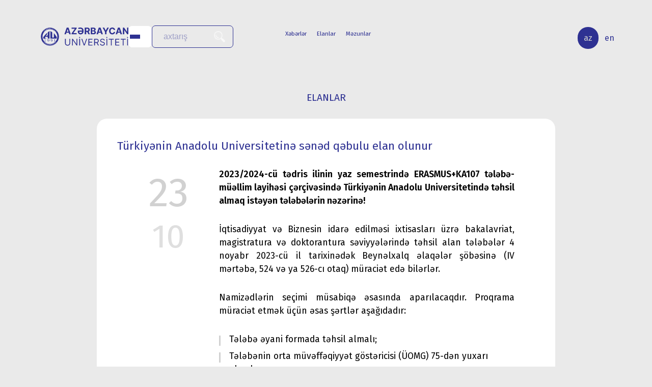

--- FILE ---
content_type: text/html; charset=UTF-8
request_url: https://au.edu.az/az/events/turkiyenin_anadolu_universitetine_sened_qebulu_elan_olunur_2023
body_size: 23507
content:
<!DOCTYPE html>
<html lang="az">
<head>
   <base href="/">
<meta charset="UTF-8">


<title>Azərbaycan Universiteti</title>

<meta name="viewport" content="width=device-width, initial-scale=1">
<meta name="description" content="Azərbaycanda özəl ali təhsilin bünövrəsini qoyan Azərbaycan Universiteti 1991-ci ildə fəaliyyətə başlayıb. ">
<link rel="apple-touch-icon" sizes="180x180" href="/_assets/images/favicon/apple-touch-icon.png">
<link rel="icon" type="image/png" sizes="32x32" href="/_assets/images/favicon/favicon-32x32.png">
<link rel="icon" type="image/png" sizes="16x16" href="/_assets/images/favicon/favicon-16x16.png">
<link rel="manifest" href="/_assets/images/favicon/site.webmanifest">
<link rel="mask-icon" href="/_assets/images/favicon/safari-pinned-tab.svg" color="#5bbad5">
<link rel="shortcut icon" href="/_assets/images/favicon/favicon.ico">
<meta name="msapplication-TileColor" content="#2d89ef">
<meta name="msapplication-config" content="/_assets/images/favicon/browserconfig.xml">
<meta name="theme-color" content="#2e3192">

<meta property="og:title" content="Azərbaycan Universiteti" />
<meta property="og:site_name" content="au.edu.az" />
<meta property="og:description" content="Azərbaycanda özəl ali təhsilin bünövrəsini qoyan Azərbaycan Universiteti 1991-ci ildə fəaliyyətə başlayıb. " />
<meta property="og:url" content="https://au.edu.az//az/events/turkiyenin_anadolu_universitetine_sened_qebulu_elan_olunur_2023" />
<meta property="og:image" content="https://au.edu.az/images/big_logo_new1.png" />

<link rel="stylesheet" href="_assets/css/au2.css?t=0.87859500 1768895805">

<script async src="https://www.googletagmanager.com/gtag/js?id=UA-138312315-1"></script>
<script>
  window.dataLayer = window.dataLayer || [];
  function gtag(){dataLayer.push(arguments);}
  gtag('js', new Date());

  gtag('config', 'UA-138312315-1');
</script>
 
    <script type="text/javascript" src="https://platform-api.sharethis.com/js/sharethis.js#property=6301c526f4696f0019bda296&product=inline-share-buttons" async="async"></script>
</head>
<body class="inside">
           <div class="page">
        <header class="wpage">
        <div class="hdr_elements">
            <div class="logo">
                                <a title="MainPage" href="/">
                    
<svg version="1.1" id="Layer_1" xmlns="http://www.w3.org/2000/svg" xmlns:xlink="http://www.w3.org/1999/xlink" x="0px" y="0px"
	 viewBox="0 0 48 48" style="enable-background:new 0 0 48 48;" xml:space="preserve">
 
<g>
	<g>
		<polygon class="st0" points="25.78,2.06 25.33,2.91 26.1,2.96 		"/>
		<path class="st0" d="M22.31,2.32c0.08-0.05,0.14-0.11,0.18-0.18c0.04-0.08,0.06-0.17,0.05-0.28c-0.01-0.11-0.04-0.2-0.09-0.27
			c-0.05-0.07-0.12-0.12-0.2-0.15c-0.08-0.03-0.22-0.04-0.4-0.03l0.07,1C22.1,2.39,22.23,2.36,22.31,2.32z"/>
		<path class="st0" d="M14.52,5.6c0.19,0.2,0.4,0.25,0.63,0.13c0.38-0.19,0.4-0.63,0.05-1.3l-1.07,0.55
			C14.28,5.28,14.41,5.49,14.52,5.6z"/>
		<path class="st0" d="M21.93,2.55l0.06,0.81l0,0.09c0,0.07,0.02,0.12,0.06,0.15c0.04,0.03,0.09,0.05,0.16,0.04
			c0.1-0.01,0.19-0.04,0.27-0.09c0.08-0.05,0.14-0.12,0.18-0.21c0.04-0.09,0.06-0.18,0.05-0.29c-0.01-0.12-0.04-0.22-0.1-0.31
			c-0.06-0.09-0.14-0.15-0.24-0.18C22.27,2.54,22.12,2.53,21.93,2.55z"/>
		<path class="st0" d="M18.14,3.25c0.17-0.04,0.29-0.09,0.36-0.15c0.07-0.05,0.13-0.13,0.15-0.22c0.03-0.09,0.02-0.2-0.01-0.33
			c-0.05-0.19-0.13-0.31-0.24-0.38c-0.11-0.07-0.26-0.07-0.46-0.02L17.75,2.2l0.29,1.07L18.14,3.25z"/>
		<polygon class="st0" points="36.97,6.43 36.13,6.88 36.73,7.35 		"/>
		<path class="st0" d="M24,0.38C10.96,0.38,0.39,10.96,0.39,24S10.96,47.62,24,47.62c13.04,0,23.61-10.58,23.61-23.62
			S37.04,0.38,24,0.38z M37.97,9.46c0.09,0.1,0.18,0.16,0.26,0.16c0.08,0,0.17-0.04,0.27-0.13l1.35-1.17l0.02-0.09
			c0.02-0.08,0.02-0.15,0.01-0.19c-0.01-0.04-0.04-0.1-0.09-0.16l0.05-0.05l0.59,0.68l-0.37,1.98l0.82-0.72
			c0.11-0.1,0.18-0.18,0.19-0.25c0.02-0.09-0.02-0.19-0.12-0.3L41,9.18l0.55,0.63L41.5,9.86c-0.08-0.07-0.14-0.11-0.18-0.13
			c-0.04-0.01-0.09-0.01-0.14,0c-0.05,0.02-0.12,0.06-0.21,0.14l-1.59,1.39l-0.04-0.05l0.47-2.68L38.58,9.6
			c-0.11,0.1-0.16,0.19-0.16,0.27c0,0.08,0.04,0.16,0.09,0.22l0.04,0.05l-0.05,0.05L37.92,9.5L37.97,9.46z M35.31,7.1
			c0.08-0.01,0.22-0.07,0.41-0.17l1.96-1.04l0.03,0.02l-0.56,2.2c-0.05,0.21-0.07,0.35-0.06,0.43c0.01,0.06,0.04,0.11,0.1,0.16
			l-0.04,0.05l-0.97-0.76l0.04-0.05l0.04,0.03c0.08,0.06,0.14,0.09,0.19,0.09c0.03,0,0.06-0.01,0.09-0.04
			c0.01-0.02,0.02-0.04,0.03-0.06c0.01-0.01,0.02-0.06,0.04-0.15L36.7,7.5l-0.71-0.55l-0.24,0.13c-0.08,0.04-0.13,0.09-0.17,0.13
			c-0.04,0.06-0.05,0.12-0.03,0.18c0.01,0.04,0.07,0.1,0.17,0.19l-0.04,0.05L35.02,7.1l0.04-0.05C35.14,7.09,35.23,7.11,35.31,7.1z
			 M32.46,4.26c0.11-0.22,0.27-0.39,0.48-0.53c0.21-0.14,0.44-0.21,0.69-0.22c0.25-0.01,0.48,0.04,0.69,0.15
			c0.16,0.08,0.31,0.2,0.45,0.36c0.08,0.09,0.14,0.15,0.16,0.16c0.04,0.02,0.07,0.02,0.11,0.01c0.04-0.01,0.08-0.05,0.11-0.1
			l0.06,0.03l-0.4,0.78l-0.06-0.03c0.06-0.23,0.04-0.43-0.03-0.61c-0.08-0.18-0.2-0.31-0.37-0.39c-0.14-0.07-0.29-0.1-0.45-0.08
			c-0.16,0.02-0.3,0.08-0.42,0.19c-0.16,0.13-0.29,0.3-0.39,0.51c-0.1,0.2-0.17,0.4-0.2,0.59c-0.03,0.19-0.02,0.36,0.05,0.5
			c0.07,0.14,0.18,0.25,0.36,0.34c0.14,0.07,0.29,0.11,0.44,0.11c0.15,0,0.33-0.05,0.54-0.13l-0.1,0.2
			c-0.19,0.07-0.38,0.1-0.54,0.09c-0.17-0.01-0.34-0.06-0.53-0.16c-0.24-0.12-0.43-0.28-0.57-0.47c-0.14-0.19-0.21-0.4-0.22-0.64
			C32.31,4.69,32.36,4.47,32.46,4.26z M28.86,4.24l0.13,0.03c0.07,0.02,0.13,0.02,0.18,0.01c0.04-0.01,0.07-0.03,0.1-0.07
			c0.02-0.02,0.05-0.1,0.08-0.22l0.13-0.49l-0.3-1.2c-0.06-0.24-0.11-0.38-0.14-0.43c-0.04-0.05-0.09-0.08-0.17-0.11l0.02-0.07
			l1.17,0.31l-0.02,0.07l-0.05-0.01c-0.07-0.02-0.12-0.02-0.16-0.01c-0.03,0.01-0.05,0.03-0.06,0.05c-0.01,0.04,0.01,0.17,0.06,0.37
			l0.23,0.93l0.64-0.62c0.16-0.15,0.24-0.26,0.26-0.32c0.01-0.03,0-0.06-0.03-0.09c-0.03-0.04-0.1-0.08-0.21-0.11l0.02-0.07
			l0.75,0.2l-0.02,0.07c-0.08-0.01-0.15,0-0.21,0.02c-0.07,0.03-0.21,0.15-0.4,0.34L30.1,3.56l-0.16,0.59
			c-0.03,0.13-0.05,0.21-0.04,0.24c0,0.03,0.02,0.07,0.06,0.1c0.03,0.03,0.08,0.06,0.15,0.08l0.14,0.04l-0.02,0.07l-1.37-0.37
			L28.86,4.24z M24.55,3.65c0.09-0.01,0.17-0.04,0.23-0.1c0.06-0.06,0.14-0.18,0.24-0.37l1.05-1.96l0.04,0l0.77,2.14
			c0.07,0.2,0.14,0.33,0.19,0.39c0.04,0.04,0.1,0.07,0.18,0.08l0,0.07l-1.22-0.09l0-0.07l0.05,0c0.1,0.01,0.17,0,0.21-0.03
			c0.03-0.02,0.04-0.05,0.05-0.08c0-0.02,0-0.05-0.01-0.07c0-0.01-0.02-0.06-0.05-0.14L26.15,3.1l-0.89-0.06l-0.12,0.24
			c-0.04,0.08-0.06,0.15-0.07,0.2c-0.01,0.07,0.02,0.13,0.08,0.16c0.03,0.02,0.11,0.04,0.24,0.06l0,0.07l-0.84-0.06L24.55,3.65z
			 M22.12,1.25c0.29-0.02,0.5-0.01,0.62,0.03c0.12,0.04,0.22,0.11,0.3,0.21c0.08,0.1,0.12,0.2,0.13,0.32
			c0.01,0.12-0.03,0.23-0.11,0.34c-0.08,0.1-0.23,0.19-0.45,0.26c0.24,0.04,0.42,0.1,0.52,0.17c0.15,0.1,0.23,0.25,0.24,0.43
			c0.01,0.19-0.05,0.35-0.2,0.49c-0.18,0.16-0.45,0.26-0.8,0.28l-1.29,0.09l0-0.07c0.12-0.01,0.2-0.02,0.24-0.05
			c0.04-0.02,0.07-0.05,0.08-0.09c0.01-0.04,0.02-0.12,0.01-0.26l-0.11-1.64c-0.01-0.14-0.02-0.22-0.04-0.26
			c-0.02-0.03-0.05-0.06-0.09-0.08C21.1,1.4,21.02,1.39,20.91,1.4l0-0.07L22.12,1.25z M17.94,2.01c0.3-0.08,0.52-0.12,0.67-0.11
			c0.15,0,0.28,0.05,0.4,0.14c0.12,0.09,0.19,0.2,0.23,0.35c0.05,0.18,0.02,0.35-0.08,0.5c-0.06,0.1-0.16,0.18-0.3,0.26l0.81,0.67
			c0.11,0.09,0.18,0.14,0.22,0.16C19.95,4,20.01,4.01,20.08,4l0.02,0.07l-0.77,0.21l-1.09-0.91l-0.16,0.04l0.18,0.69
			c0.04,0.13,0.07,0.21,0.09,0.24c0.03,0.03,0.06,0.05,0.11,0.06c0.05,0.01,0.13,0,0.24-0.03l0.02,0.07l-1.25,0.34L17.44,4.7
			c0.11-0.03,0.19-0.06,0.22-0.09c0.03-0.03,0.06-0.07,0.06-0.1c0.01-0.04-0.01-0.12-0.04-0.26l-0.43-1.59
			c-0.04-0.13-0.07-0.21-0.09-0.24c-0.03-0.03-0.06-0.05-0.11-0.06c-0.05-0.01-0.13,0-0.24,0.03L16.8,2.32L17.94,2.01z M13.24,3.88
			c0.08,0.08,0.15,0.1,0.22,0.07c0.03-0.02,0.11-0.08,0.22-0.2c0.11-0.12,0.24-0.21,0.37-0.28c0.33-0.17,0.65-0.19,0.98-0.07
			c0.33,0.12,0.57,0.34,0.75,0.68c0.18,0.35,0.21,0.69,0.11,1.02c-0.1,0.33-0.32,0.58-0.67,0.76c-0.35,0.18-0.68,0.21-0.99,0.09
			c-0.3-0.12-0.54-0.35-0.73-0.71c-0.01-0.02-0.03-0.06-0.04-0.1l1.67-0.85c-0.14-0.26-0.29-0.44-0.46-0.56
			c-0.22-0.15-0.44-0.17-0.67-0.05c-0.18,0.09-0.3,0.22-0.37,0.39c-0.07,0.17-0.07,0.35-0.02,0.55l-0.06,0.03l-0.37-0.73L13.24,3.88
			z M11.4,5.1l0.3,2.81l0.38-0.3c0.18-0.14,0.3-0.25,0.35-0.33c0.09-0.13,0.14-0.27,0.15-0.43c0.01-0.16-0.03-0.33-0.12-0.52
			l0.06-0.04L13,7.07L11.17,8.5l-0.3-2.81l-0.3,0.23c-0.12,0.09-0.19,0.15-0.22,0.19c-0.06,0.07-0.1,0.14-0.13,0.23
			c-0.03,0.08-0.04,0.17-0.03,0.27c0.01,0.09,0.04,0.2,0.09,0.31l-0.05,0.04l-0.4-0.63L11.4,5.1z M7.56,8.46l2.17,0.67
			c0.21,0.06,0.35,0.09,0.42,0.08c0.06-0.01,0.11-0.04,0.17-0.09l0.05,0.05l-0.81,0.93l-0.05-0.05l0.03-0.04
			c0.06-0.07,0.1-0.14,0.1-0.18c0-0.03-0.01-0.06-0.04-0.09C9.6,9.72,9.58,9.71,9.56,9.7C9.54,9.7,9.5,9.68,9.41,9.65L9.09,9.55
			L8.5,10.22l0.12,0.24c0.04,0.08,0.08,0.14,0.12,0.17c0.05,0.05,0.11,0.06,0.18,0.04c0.04-0.01,0.1-0.06,0.2-0.16l0.05,0.05
			L8.6,11.2l-0.05-0.05C8.6,11.08,8.62,11,8.61,10.91c-0.01-0.08-0.06-0.22-0.15-0.41L7.53,8.48L7.56,8.46z M4.5,24
			C4.5,13.23,13.23,4.5,24,4.5c10.77,0,19.5,8.73,19.5,19.5c0,5.07-1.94,9.7-5.12,13.17c0.05-0.04,0.1-0.06,0.16-0.06
			c0.08,0,0.14,0.02,0.2,0.07c0.06,0.05,0.08,0.12,0.09,0.19c0,0.08-0.02,0.14-0.07,0.2c-0.05,0.06-0.12,0.08-0.19,0.09
			c-0.08,0-0.14-0.02-0.2-0.07c-0.06-0.05-0.08-0.12-0.09-0.19c0-0.06,0.02-0.12,0.05-0.17C34.76,41.08,29.66,43.5,24,43.5
			C13.23,43.5,4.5,34.77,4.5,24z M29.18,43.29c-0.04,0.07-0.09,0.11-0.17,0.13c-0.07,0.02-0.14,0.01-0.21-0.02
			c-0.07-0.04-0.11-0.09-0.13-0.16c-0.02-0.07-0.01-0.14,0.02-0.21c0.04-0.07,0.09-0.11,0.17-0.13c0.07-0.02,0.14-0.01,0.21,0.02
			c0.07,0.04,0.11,0.09,0.13,0.17C29.22,43.16,29.22,43.23,29.18,43.29z M15.32,41.77c-0.03,0.07-0.09,0.11-0.16,0.14
			c-0.07,0.02-0.14,0.02-0.21-0.02c-0.07-0.03-0.11-0.09-0.14-0.16c-0.02-0.07-0.02-0.14,0.02-0.21c0.03-0.07,0.09-0.11,0.16-0.14
			c0.07-0.02,0.14-0.02,0.21,0.02c0.07,0.03,0.11,0.09,0.14,0.16C15.36,41.64,15.36,41.71,15.32,41.77z M9.18,40.68
			c-0.12,0.07-0.27,0.09-0.46,0.06c-0.19-0.03-0.37-0.13-0.56-0.31C8,40.28,7.9,40.14,7.86,40.02c-0.06-0.17-0.07-0.32-0.04-0.46
			c0.04-0.14,0.13-0.28,0.28-0.43l0.86-0.89c0.1-0.1,0.16-0.18,0.17-0.21c0.01-0.04,0.01-0.08,0-0.12c-0.01-0.04-0.06-0.1-0.14-0.17
			l0.05-0.05l0.94,0.91l-0.05,0.05l-0.05-0.05c-0.07-0.07-0.13-0.11-0.17-0.12c-0.04-0.01-0.08-0.01-0.12,0.01
			c-0.04,0.02-0.11,0.07-0.21,0.18l-0.86,0.89c-0.16,0.16-0.25,0.28-0.28,0.36c-0.03,0.08-0.03,0.16-0.01,0.25
			c0.02,0.09,0.08,0.18,0.16,0.26c0.1,0.1,0.2,0.15,0.32,0.18c0.11,0.02,0.22,0.01,0.33-0.03c0.11-0.04,0.26-0.16,0.45-0.36
			l0.72-0.74c0.08-0.08,0.13-0.15,0.14-0.2c0.02-0.05,0.02-0.1,0.01-0.13c-0.02-0.06-0.07-0.12-0.14-0.2l0.05-0.05l0.63,0.61
			l-0.05,0.05l-0.04-0.04c-0.05-0.05-0.1-0.08-0.16-0.09c-0.05-0.01-0.11-0.01-0.16,0.02c-0.04,0.02-0.1,0.06-0.17,0.14l-0.67,0.69
			C9.47,40.47,9.3,40.61,9.18,40.68z M11.8,43.39l-0.05-0.04l-0.15-2.72l-0.95,1.31c-0.09,0.12-0.12,0.22-0.09,0.3
			c0.02,0.08,0.07,0.15,0.14,0.2l0.05,0.04l-0.04,0.06l-0.73-0.53l0.04-0.06c0.11,0.08,0.21,0.11,0.29,0.1
			c0.08-0.01,0.16-0.07,0.23-0.18l1.05-1.45l0-0.09c0-0.09-0.02-0.15-0.04-0.19c-0.02-0.04-0.06-0.09-0.12-0.13l0.04-0.06l0.73,0.53
			l0.09,2.01l0.64-0.88c0.09-0.12,0.13-0.22,0.13-0.29c-0.01-0.09-0.07-0.18-0.18-0.26l0.04-0.06l0.68,0.49l-0.04,0.06
			c-0.09-0.05-0.16-0.08-0.21-0.08c-0.04,0-0.09,0.01-0.13,0.04c-0.05,0.03-0.1,0.09-0.17,0.19L11.8,43.39z M15.42,42.43l-0.08-0.04
			c-0.07-0.03-0.12-0.05-0.18-0.05c-0.04,0-0.07,0.02-0.11,0.05c-0.03,0.02-0.07,0.09-0.13,0.2l-0.76,1.49
			c-0.06,0.12-0.09,0.19-0.09,0.23c0,0.04,0.01,0.07,0.04,0.11c0.03,0.04,0.07,0.08,0.13,0.11l0.08,0.04l-0.03,0.06l-1.18-0.6
			l0.03-0.06l0.08,0.04c0.07,0.03,0.12,0.05,0.18,0.05c0.04,0,0.07-0.02,0.11-0.05c0.03-0.02,0.07-0.09,0.13-0.2l0.76-1.49
			c0.06-0.12,0.09-0.19,0.09-0.23c0-0.04-0.01-0.07-0.04-0.11c-0.03-0.04-0.07-0.08-0.13-0.11l-0.08-0.04l0.03-0.06l1.18,0.6
			L15.42,42.43z M18.62,43.66c-0.09-0.02-0.19,0-0.28,0.06c-0.07,0.04-0.19,0.16-0.36,0.34l-1.46,1.55l-0.06-0.02l-0.17-2.19
			c-0.02-0.26-0.04-0.42-0.06-0.47c-0.02-0.05-0.07-0.1-0.16-0.14l0.02-0.07l1.15,0.4l-0.02,0.07l-0.04-0.01
			c-0.1-0.04-0.18-0.05-0.23-0.03c-0.03,0.01-0.06,0.03-0.07,0.06c-0.01,0.02-0.01,0.05-0.01,0.08c0,0.03,0.01,0.12,0.02,0.27
			l0.1,1.37l0.84-0.9c0.1-0.11,0.17-0.18,0.19-0.22c0.03-0.04,0.05-0.07,0.06-0.11c0.01-0.04,0.01-0.07,0-0.1
			c-0.01-0.03-0.03-0.06-0.06-0.09c-0.04-0.04-0.11-0.07-0.19-0.1l0.02-0.07l0.79,0.27L18.62,43.66z M21.31,44.88l-0.07-0.01
			c0-0.19-0.03-0.33-0.07-0.42c-0.05-0.09-0.13-0.17-0.24-0.23c-0.06-0.04-0.19-0.07-0.38-0.11l-0.26-0.05l-0.2,1.01l0.05,0.01
			c0.16,0.03,0.28,0,0.37-0.08c0.09-0.09,0.16-0.22,0.22-0.41l0.07,0.01l-0.25,1.3l-0.07-0.01c0.01-0.15,0-0.27-0.02-0.37
			c-0.03-0.1-0.07-0.17-0.13-0.22c-0.06-0.04-0.14-0.08-0.26-0.1l-0.14,0.7c-0.03,0.14-0.04,0.22-0.03,0.25
			c0.01,0.03,0.02,0.06,0.05,0.09c0.03,0.03,0.08,0.05,0.15,0.06l0.15,0.03c0.23,0.05,0.43,0.03,0.59-0.05
			c0.16-0.08,0.29-0.22,0.4-0.43l0.07,0.01l-0.27,0.77l-2.15-0.42l0.01-0.07l0.08,0.02c0.07,0.01,0.13,0.01,0.18-0.01
			c0.04-0.01,0.07-0.04,0.09-0.07c0.02-0.03,0.04-0.1,0.07-0.23l0.32-1.64c0.02-0.11,0.03-0.18,0.03-0.21
			c0-0.04-0.02-0.08-0.05-0.11c-0.04-0.04-0.1-0.07-0.18-0.09l-0.08-0.02l0.01-0.07l2.08,0.41L21.31,44.88z M25.08,46.81l-0.8-0.03
			l-0.78-1.18l-0.17-0.01l-0.02,0.71c0,0.14,0,0.22,0.02,0.26c0.02,0.04,0.04,0.07,0.09,0.09c0.04,0.02,0.12,0.04,0.24,0.04l0,0.07
			l-1.3-0.05l0-0.07c0.12,0,0.2,0,0.24-0.02c0.04-0.02,0.07-0.05,0.09-0.08c0.02-0.03,0.03-0.12,0.03-0.26l0.06-1.65
			c0-0.14,0-0.22-0.02-0.26c-0.02-0.04-0.04-0.07-0.09-0.09c-0.04-0.02-0.12-0.04-0.24-0.04l0-0.07l1.18,0.04
			c0.31,0.01,0.53,0.04,0.67,0.09c0.14,0.05,0.25,0.13,0.34,0.25c0.09,0.12,0.13,0.25,0.12,0.41c-0.01,0.19-0.08,0.34-0.22,0.46
			c-0.09,0.07-0.21,0.13-0.37,0.16l0.58,0.88c0.08,0.11,0.13,0.18,0.16,0.21c0.05,0.04,0.11,0.06,0.18,0.07L25.08,46.81z
			 M27.7,46.34c-0.15,0.17-0.34,0.27-0.6,0.3c-0.08,0.01-0.16,0.01-0.23,0c-0.07-0.01-0.16-0.03-0.28-0.06
			c-0.06-0.02-0.11-0.02-0.15-0.02c-0.03,0-0.06,0.02-0.1,0.05c-0.03,0.03-0.06,0.07-0.07,0.12l-0.07,0.01l-0.12-0.95l0.07-0.01
			c0.09,0.26,0.22,0.45,0.39,0.57c0.17,0.12,0.35,0.17,0.53,0.15c0.14-0.02,0.24-0.07,0.32-0.15c0.07-0.09,0.1-0.18,0.09-0.28
			c-0.01-0.06-0.03-0.12-0.07-0.17c-0.04-0.05-0.09-0.1-0.16-0.14c-0.07-0.04-0.19-0.09-0.37-0.15c-0.24-0.08-0.42-0.16-0.53-0.23
			c-0.11-0.07-0.2-0.15-0.26-0.24c-0.07-0.09-0.11-0.2-0.12-0.31c-0.02-0.2,0.03-0.38,0.16-0.54c0.13-0.16,0.31-0.25,0.53-0.28
			c0.08-0.01,0.16-0.01,0.24,0c0.06,0.01,0.13,0.03,0.22,0.06c0.09,0.03,0.15,0.04,0.18,0.04c0.03,0,0.06-0.02,0.07-0.04
			c0.02-0.02,0.03-0.07,0.03-0.15l0.06-0.01l0.12,0.84l-0.08,0.01c-0.06-0.21-0.17-0.36-0.33-0.48c-0.16-0.11-0.32-0.16-0.48-0.14
			c-0.13,0.02-0.22,0.06-0.29,0.14c-0.07,0.08-0.09,0.16-0.08,0.25c0.01,0.06,0.03,0.1,0.06,0.14c0.04,0.05,0.11,0.1,0.19,0.15
			c0.06,0.03,0.21,0.09,0.43,0.17c0.31,0.11,0.53,0.22,0.65,0.34c0.12,0.12,0.19,0.26,0.21,0.42C27.91,45.97,27.85,46.16,27.7,46.34
			z M29.13,46.23l-0.02-0.07l0.08-0.02c0.07-0.02,0.12-0.05,0.16-0.09c0.03-0.03,0.04-0.06,0.05-0.11c0.01-0.03-0.01-0.11-0.04-0.23
			l-0.46-1.6c-0.04-0.12-0.06-0.2-0.09-0.23c-0.02-0.03-0.06-0.05-0.1-0.06c-0.05-0.01-0.1-0.01-0.17,0.01l-0.08,0.02l-0.02-0.07
			l1.28-0.37l0.02,0.07l-0.08,0.02c-0.07,0.02-0.12,0.05-0.16,0.09c-0.03,0.03-0.04,0.06-0.05,0.11c0,0.03,0.01,0.11,0.05,0.23
			l0.46,1.6c0.04,0.12,0.06,0.2,0.09,0.23c0.02,0.03,0.06,0.05,0.1,0.06c0.05,0.01,0.1,0.01,0.17-0.01l0.08-0.02l0.02,0.07
			L29.13,46.23z M32,45.34l-0.03-0.06l0.08-0.03c0.07-0.03,0.12-0.06,0.15-0.1c0.02-0.03,0.04-0.07,0.04-0.11
			c0-0.03-0.02-0.11-0.07-0.23l-0.73-1.81l-0.17,0.07c-0.16,0.06-0.26,0.14-0.3,0.24c-0.06,0.13-0.07,0.29-0.03,0.48l-0.07,0.03
			l-0.26-0.64l2.11-0.85l0.26,0.64l-0.06,0.03c-0.1-0.13-0.18-0.22-0.25-0.27c-0.07-0.05-0.15-0.07-0.25-0.08
			c-0.05,0-0.13,0.02-0.24,0.06L32,42.76l0.73,1.81c0.05,0.12,0.09,0.19,0.11,0.22c0.03,0.02,0.06,0.04,0.11,0.05
			c0.05,0.01,0.11,0,0.17-0.03l0.08-0.03l0.03,0.06L32,45.34z M34.7,44.15l-0.04-0.06l0.07-0.04c0.06-0.04,0.11-0.08,0.13-0.13
			c0.02-0.03,0.02-0.07,0.02-0.12c0-0.03-0.04-0.1-0.1-0.21l-0.86-1.43c-0.06-0.1-0.1-0.16-0.12-0.18
			c-0.03-0.03-0.07-0.05-0.11-0.05c-0.06-0.01-0.12,0.01-0.19,0.06l-0.07,0.04l-0.04-0.06l1.82-1.09l0.39,0.64l-0.06,0.04
			c-0.13-0.14-0.24-0.23-0.33-0.26c-0.1-0.03-0.21-0.04-0.33-0.01c-0.07,0.02-0.19,0.07-0.35,0.17L34.3,41.6l0.53,0.89l0.04-0.03
			c0.14-0.08,0.21-0.19,0.22-0.31c0.01-0.12-0.03-0.28-0.11-0.45l0.06-0.04l0.68,1.14l-0.06,0.04c-0.09-0.12-0.18-0.2-0.26-0.26
			c-0.09-0.05-0.17-0.08-0.24-0.07c-0.07,0.01-0.16,0.04-0.26,0.1l0.37,0.61c0.07,0.12,0.12,0.19,0.15,0.21
			c0.03,0.02,0.06,0.03,0.1,0.03c0.04,0,0.09-0.02,0.15-0.06l0.13-0.08c0.2-0.12,0.34-0.27,0.4-0.43c0.07-0.17,0.07-0.36,0.01-0.59
			l0.06-0.04l0.32,0.75L34.7,44.15z M38.08,41.91l-0.05-0.05l0.06-0.06c0.06-0.05,0.09-0.1,0.11-0.15c0.01-0.03,0.01-0.07,0-0.12
			c-0.01-0.03-0.05-0.1-0.14-0.19l-1.28-1.48l-0.14,0.12c-0.13,0.11-0.2,0.22-0.21,0.33c-0.02,0.15,0.03,0.3,0.13,0.46l-0.05,0.05
			l-0.45-0.52l1.72-1.49l0.45,0.52l-0.05,0.04c-0.13-0.09-0.24-0.15-0.32-0.17c-0.08-0.02-0.17-0.02-0.26,0.01
			c-0.05,0.01-0.12,0.06-0.21,0.14l-0.14,0.12l1.28,1.48c0.09,0.1,0.14,0.15,0.18,0.17c0.03,0.01,0.07,0.02,0.12,0.01
			c0.05-0.01,0.1-0.04,0.15-0.08l0.06-0.06l0.05,0.05L38.08,41.91z M40.3,39.91l-0.05-0.05l0.06-0.06c0.05-0.05,0.08-0.11,0.09-0.16
			c0.01-0.04,0-0.07-0.01-0.12c-0.01-0.03-0.06-0.09-0.16-0.18L39,38.22c-0.09-0.09-0.16-0.14-0.19-0.15
			c-0.03-0.01-0.07-0.01-0.12,0c-0.05,0.01-0.09,0.05-0.14,0.1l-0.06,0.06l-0.05-0.05l0.9-0.97l0.05,0.05l-0.06,0.06
			c-0.05,0.05-0.08,0.11-0.09,0.16c-0.01,0.04-0.01,0.07,0.01,0.12c0.01,0.03,0.07,0.09,0.16,0.18l1.22,1.14
			c0.09,0.09,0.16,0.14,0.19,0.15c0.03,0.01,0.07,0.01,0.12,0c0.05-0.01,0.09-0.05,0.14-0.1l0.06-0.06l0.05,0.05L40.3,39.91z"/>
		<polygon class="st0" points="8.03,9.22 8.44,10.08 8.94,9.5 		"/>
	</g>
	<path class="st1" d="M36.28,32.34v3.56c0,0.33-0.03,0.54-0.1,0.65c-0.06,0.11-0.19,0.2-0.38,0.29c0.36-0.01,0.59-0.08,0.69-0.21
		c0.1-0.13,0.15-0.32,0.15-0.59v-3.85c0-0.24-0.07-0.43-0.19-0.55c-0.13-0.13-0.3-0.19-0.51-0.19c-0.06,0-0.12,0-0.19,0.02
		c-0.07,0.01-0.12,0.02-0.15,0.02c0.29,0.05,0.47,0.14,0.55,0.28C36.24,31.88,36.28,32.08,36.28,32.34 M37.39,30.57v5.3
		c0,0.21,0.01,0.36,0.02,0.46c0.02,0.1,0.05,0.19,0.11,0.26c0.06,0.07,0.15,0.12,0.29,0.16c0.13,0.04,0.33,0.07,0.57,0.09v0.25
		h-3.26v-0.25c0.27-0.02,0.47-0.04,0.6-0.09c0.13-0.04,0.23-0.12,0.3-0.22c0.06-0.1,0.09-0.24,0.09-0.42v-0.13v-3.76
		c0-0.24-0.08-0.4-0.24-0.48c-0.16-0.09-0.41-0.14-0.75-0.16v-0.33c0.52-0.02,0.93-0.09,1.22-0.2c0.29-0.11,0.54-0.27,0.76-0.47
		H37.39z M27.59,34.58c-0.88-0.43-1.32-1.05-1.32-1.89c0-0.73,0.39-1.35,1.18-1.86c-0.5,0.17-0.88,0.42-1.14,0.76
		c-0.26,0.34-0.39,0.73-0.39,1.15c0,0.28,0.06,0.54,0.18,0.79c0.12,0.25,0.28,0.45,0.47,0.61C26.82,34.33,27.16,34.47,27.59,34.58z
		 M27.18,32.68c0,0.57,0.11,1.01,0.34,1.31c0.23,0.3,0.54,0.45,0.94,0.45c0.38,0,0.67-0.14,0.89-0.43c0.21-0.29,0.32-0.71,0.32-1.26
		c0-0.41-0.06-0.76-0.17-1.05c-0.12-0.3-0.27-0.52-0.47-0.66c-0.2-0.15-0.43-0.22-0.67-0.22c-0.22,0-0.43,0.07-0.6,0.21
		c-0.18,0.14-0.32,0.35-0.42,0.63C27.23,31.94,27.18,32.28,27.18,32.68z M28.03,36.66c0.36-0.12,0.68-0.29,0.95-0.5
		c0.27-0.21,0.5-0.46,0.69-0.75c0.19-0.3,0.33-0.64,0.43-1.02c0.1-0.39,0.15-0.81,0.15-1.27c0-0.3-0.02-0.56-0.07-0.8
		c-0.05-0.24-0.12-0.45-0.21-0.63c-0.1-0.19-0.22-0.35-0.36-0.48c-0.15-0.13-0.32-0.23-0.53-0.31c0.3,0.24,0.51,0.51,0.62,0.81
		c0.11,0.3,0.17,0.69,0.17,1.18c0,0.88-0.15,1.64-0.45,2.27C29.1,35.79,28.64,36.29,28.03,36.66z M26.7,37.21v-0.25
		c0.51-0.09,0.95-0.23,1.31-0.45c0.36-0.21,0.66-0.5,0.9-0.85c0.24-0.35,0.43-0.78,0.58-1.28c-0.22,0.14-0.44,0.23-0.67,0.29
		c-0.23,0.06-0.49,0.08-0.79,0.08c-0.42,0-0.8-0.08-1.15-0.25c-0.35-0.17-0.62-0.4-0.82-0.7c-0.2-0.3-0.3-0.65-0.3-1.04
		c0-0.43,0.11-0.81,0.34-1.14c0.23-0.33,0.54-0.59,0.94-0.77c0.4-0.18,0.83-0.27,1.31-0.27c0.4,0,0.77,0.07,1.1,0.21
		c0.34,0.14,0.63,0.33,0.87,0.59c0.24,0.26,0.43,0.55,0.56,0.9c0.13,0.34,0.2,0.72,0.2,1.14c0,0.56-0.12,1.07-0.36,1.54
		c-0.24,0.47-0.58,0.87-0.99,1.21c-0.42,0.34-0.89,0.6-1.41,0.79C27.77,37.12,27.23,37.21,26.7,37.21z M18.85,34.58
		c-0.88-0.43-1.32-1.05-1.32-1.89c0-0.73,0.39-1.35,1.17-1.86c-0.5,0.17-0.88,0.42-1.14,0.76c-0.26,0.34-0.39,0.73-0.39,1.15
		c0,0.28,0.06,0.54,0.18,0.79c0.12,0.25,0.28,0.45,0.47,0.61C18.08,34.33,18.42,34.47,18.85,34.58z M18.44,32.68
		c0,0.57,0.12,1.01,0.34,1.31c0.23,0.3,0.54,0.45,0.94,0.45c0.38,0,0.67-0.14,0.89-0.43c0.21-0.29,0.32-0.71,0.32-1.26
		c0-0.41-0.06-0.76-0.17-1.05c-0.12-0.3-0.27-0.52-0.47-0.66c-0.2-0.15-0.43-0.22-0.67-0.22c-0.22,0-0.43,0.07-0.6,0.21
		c-0.18,0.14-0.32,0.35-0.42,0.63C18.49,31.94,18.44,32.28,18.44,32.68z M19.29,36.66c0.36-0.12,0.68-0.29,0.95-0.5
		c0.27-0.21,0.5-0.46,0.69-0.75c0.19-0.3,0.33-0.64,0.43-1.02c0.1-0.39,0.15-0.81,0.15-1.27c0-0.3-0.02-0.56-0.07-0.8
		c-0.05-0.24-0.12-0.45-0.21-0.63c-0.1-0.19-0.22-0.35-0.36-0.48c-0.15-0.13-0.32-0.23-0.53-0.31c0.3,0.24,0.51,0.51,0.62,0.81
		c0.11,0.3,0.17,0.69,0.17,1.18c0,0.88-0.15,1.64-0.45,2.27C20.36,35.79,19.9,36.29,19.29,36.66z M17.96,37.21v-0.25
		c0.51-0.09,0.95-0.23,1.31-0.45c0.36-0.21,0.66-0.5,0.9-0.85c0.24-0.35,0.43-0.78,0.58-1.28c-0.22,0.14-0.44,0.23-0.67,0.29
		c-0.23,0.06-0.49,0.08-0.79,0.08c-0.42,0-0.8-0.08-1.15-0.25c-0.35-0.17-0.62-0.4-0.82-0.7c-0.2-0.3-0.3-0.65-0.3-1.04
		c0-0.43,0.11-0.81,0.34-1.14c0.23-0.33,0.54-0.59,0.94-0.77c0.4-0.18,0.83-0.27,1.31-0.27c0.4,0,0.77,0.07,1.1,0.21
		c0.34,0.14,0.62,0.33,0.87,0.59c0.24,0.26,0.43,0.55,0.56,0.9c0.13,0.34,0.2,0.72,0.2,1.14c0,0.56-0.12,1.07-0.36,1.54
		c-0.24,0.47-0.58,0.87-0.99,1.21c-0.42,0.34-0.89,0.6-1.41,0.79C19.03,37.12,18.49,37.21,17.96,37.21z M11.02,32.34v3.56
		c0,0.33-0.03,0.54-0.1,0.65c-0.06,0.11-0.19,0.2-0.38,0.29c0.36-0.01,0.59-0.08,0.69-0.21c0.1-0.13,0.15-0.32,0.15-0.59v-3.85
		c0-0.24-0.07-0.43-0.19-0.55c-0.13-0.13-0.3-0.19-0.51-0.19c-0.06,0-0.12,0-0.19,0.02c-0.07,0.01-0.12,0.02-0.15,0.02
		c0.29,0.05,0.47,0.14,0.55,0.28C10.98,31.88,11.02,32.08,11.02,32.34z M12.13,30.57v5.3c0,0.21,0.01,0.36,0.02,0.46
		c0.02,0.1,0.05,0.19,0.11,0.26c0.06,0.07,0.15,0.12,0.29,0.16c0.13,0.04,0.33,0.07,0.57,0.09v0.25H9.85v-0.25
		c0.27-0.02,0.47-0.04,0.6-0.09c0.13-0.04,0.23-0.12,0.3-0.22c0.06-0.1,0.09-0.24,0.09-0.42v-0.13v-3.76c0-0.24-0.08-0.4-0.24-0.48
		c-0.16-0.09-0.41-0.14-0.75-0.16v-0.33c0.52-0.02,0.93-0.09,1.22-0.2c0.29-0.11,0.54-0.27,0.76-0.47H12.13z"/>
	<g>
		<path class="st0" d="M18.3,20.26c-0.87,0.48-1.74,1.09-2.72,1.54c-0.83,0.38-1.7,0.48-2.53,0.5c2.2-2.72,5.26-5.67,3-8
			c-1.7,2.06-15.95,15.2-6.6,14.91c2.2-0.07,4.96-0.13,6.6-0.13c-4.86-0.96-5.47-2.59-4.55-4.51c1.28-0.05,2.57-0.12,3.85-0.17
			c0.98-0.04,1.97-0.11,2.95-0.17v4.9h4.76V9.02l-4.76,3.75V20.26z"/>
		<path class="st0" d="M34.25,14.59c0,3.92,0.01,7.18,0,10.8c-0.69,0.38-1.31,1.23-2.1,1.3c-0.76,0.07-1.45-0.9-2.16-1.32V12.78
			l-4.76-3.75v20.11h4.76v0c0.73,0,1.45,0,2.18,0c0.77,0,1.53,0,2.3,0c0-0.01,0-0.02,0-0.03c1.32,0,3.85,0.02,5.41,0.01
			C46.81,29.04,35.32,16.33,34.25,14.59z"/>
	</g>
	<path class="st0" d="M23.58,44.36l-0.2-0.01l-0.04,1.11l0.11,0c0.17,0.01,0.3,0,0.39-0.03c0.09-0.03,0.16-0.08,0.21-0.17
		c0.05-0.08,0.08-0.19,0.09-0.32c0.01-0.19-0.03-0.34-0.12-0.43C23.93,44.42,23.78,44.36,23.58,44.36z"/>
</g>
</svg>
<div class="logotext">
    <svg width="127" height="36" viewBox="0 0 127 36" fill="none" xmlns="http://www.w3.org/2000/svg">
<path d="M3.39418 13.3333H0.428267L4.94744 0.242434H8.5142L13.027 13.3333H10.0611L6.78196 3.23391H6.67969L3.39418 13.3333ZM3.20881 8.18775H10.2145V10.3483H3.20881V8.18775ZM14.462 13.3333V11.6906L20.9947 2.52439H14.4492V0.242434H24.4719V1.88519L17.9329 11.0514H24.4847V13.3333H14.462ZM32.2079 13.5123C31.0787 13.5123 30.0985 13.2716 29.2676 12.79C28.4409 12.3042 27.8017 11.6118 27.35 10.7126C26.9025 9.8092 26.6767 8.73107 26.6724 7.47823V5.99528H35.992V8.25167H29.4529V8.51374C29.4572 9.04215 29.5659 9.49812 29.7789 9.88164C29.9963 10.2652 30.3074 10.5613 30.7122 10.7701C31.1213 10.9747 31.6156 11.077 32.1951 11.077C32.894 11.077 33.4672 10.9299 33.9146 10.6359C34.3663 10.3376 34.7008 9.93064 34.9181 9.41502C35.1355 8.89513 35.2441 8.30493 35.2441 7.64442V5.98249C35.2441 5.46687 35.1802 4.99812 35.0524 4.57624C34.9288 4.15437 34.7221 3.79002 34.4324 3.4832C34.1426 3.17638 33.7548 2.93988 33.269 2.77368C32.7832 2.60749 32.1802 2.52439 31.4601 2.52439C31.0723 2.52439 30.6717 2.54783 30.2583 2.59471C29.8493 2.63732 29.4572 2.69698 29.0822 2.77368C28.7072 2.85039 28.377 2.93775 28.0914 3.03576L27.6376 0.741014C27.774 0.668571 27.9849 0.593997 28.2704 0.517292C28.5602 0.436326 28.8947 0.361753 29.274 0.293571C29.6575 0.225388 30.0623 0.16999 30.4885 0.127377C30.9189 0.0847634 31.3429 0.0634567 31.7605 0.0634567C33.1028 0.0634567 34.2406 0.312747 35.1738 0.811326C36.1071 1.30564 36.8166 1.99599 37.3024 2.88235C37.7924 3.76871 38.0375 4.80209 38.0375 5.98249V7.64442C38.0375 8.78221 37.7946 9.79428 37.3088 10.6806C36.8272 11.5627 36.1497 12.2552 35.2761 12.7581C34.4068 13.2609 33.3841 13.5123 32.2079 13.5123ZM40.3722 13.3333V0.242434H45.5369C46.5256 0.242434 47.3693 0.419281 48.0682 0.772974C48.7713 1.12241 49.3061 1.61885 49.6726 2.26232C50.0433 2.90152 50.2287 3.65366 50.2287 4.51871C50.2287 5.38803 50.0412 6.1359 49.6662 6.76232C49.2912 7.38448 48.7479 7.86175 48.0362 8.19414C47.3288 8.52653 46.4723 8.69272 45.4666 8.69272H42.0085V6.46829H45.0192C45.5476 6.46829 45.9865 6.39584 46.3359 6.25096C46.6854 6.10607 46.9453 5.88874 47.1158 5.59897C47.2905 5.3092 47.3778 4.94911 47.3778 4.51871C47.3778 4.08405 47.2905 3.71758 47.1158 3.41928C46.9453 3.12099 46.6832 2.89513 46.3295 2.74172C45.9801 2.58405 45.5391 2.50522 45.0064 2.50522H43.1399V13.3333H40.3722ZM47.4418 7.37596L50.6953 13.3333H47.6399L44.4567 7.37596H47.4418ZM52.1847 13.3333V0.242434H57.4261C58.3892 0.242434 59.1925 0.38519 59.8359 0.670701C60.4794 0.956213 60.9631 1.35252 61.2869 1.85962C61.6108 2.36246 61.7727 2.94201 61.7727 3.59826C61.7727 4.10962 61.6705 4.5592 61.4659 4.94698C61.2614 5.3305 60.9801 5.64584 60.6222 5.893C60.2685 6.1359 59.8636 6.30849 59.4077 6.41076V6.5386C59.9063 6.55991 60.3729 6.70053 60.8075 6.96047C61.2464 7.22042 61.6023 7.58476 61.875 8.05351C62.1477 8.518 62.2841 9.07198 62.2841 9.71545C62.2841 10.41 62.1115 11.0301 61.7663 11.5755C61.4254 12.1167 60.9205 12.545 60.2514 12.8603C59.5824 13.1757 58.7578 13.3333 57.7777 13.3333H52.1847ZM54.9524 11.0706H57.2088C57.9801 11.0706 58.5426 10.9235 58.8963 10.6295C59.25 10.3312 59.4268 9.93491 59.4268 9.44059C59.4268 9.07837 59.3395 8.75877 59.1648 8.48178C58.9901 8.20479 58.7408 7.98746 58.4169 7.82979C58.0973 7.67212 57.7159 7.59329 57.2727 7.59329H54.9524V11.0706ZM54.9524 5.72042H57.0043C57.3835 5.72042 57.7202 5.65437 58.0142 5.52226C58.3125 5.3859 58.5469 5.19414 58.7173 4.94698C58.892 4.69982 58.9794 4.40366 58.9794 4.05849C58.9794 3.58547 58.8111 3.20408 58.4744 2.91431C58.142 2.62454 57.669 2.47965 57.0554 2.47965H54.9524V5.72042ZM66.3414 13.3333H63.3755L67.8947 0.242434H71.4615L75.9743 13.3333H73.0083L69.7292 3.23391H69.627L66.3414 13.3333ZM66.1561 8.18775H73.1618V10.3483H66.1561V8.18775ZM75.4469 0.242434H78.5471L81.5321 5.88022H81.66L84.6451 0.242434H87.7452L82.9703 8.7055V13.3333H80.2218V8.7055L75.4469 0.242434ZM100.016 4.82553H97.2166C97.1655 4.46331 97.0611 4.14158 96.9034 3.86033C96.7457 3.57482 96.5433 3.33192 96.2962 3.13164C96.049 2.93135 95.7635 2.77795 95.4396 2.67141C95.12 2.56488 94.7727 2.51161 94.3977 2.51161C93.7202 2.51161 93.13 2.67993 92.6271 3.01658C92.1243 3.34897 91.7344 3.83476 91.4574 4.47397C91.1804 5.10891 91.0419 5.88022 91.0419 6.78789C91.0419 7.72113 91.1804 8.50522 91.4574 9.14016C91.7386 9.7751 92.1307 10.2545 92.6335 10.5784C93.1364 10.9022 93.718 11.0642 94.3786 11.0642C94.7493 11.0642 95.0923 11.0152 95.4077 10.9172C95.7273 10.8191 96.0107 10.6764 96.2578 10.4889C96.505 10.2971 96.7095 10.0649 96.8714 9.79215C97.0376 9.51942 97.1527 9.20834 97.2166 8.85891L100.016 8.8717C99.9439 9.47255 99.7628 10.0521 99.473 10.6103C99.1875 11.1643 98.8018 11.6608 98.3161 12.0997C97.8345 12.5343 97.2592 12.8795 96.5902 13.1352C95.9254 13.3866 95.1733 13.5123 94.3338 13.5123C93.1662 13.5123 92.1222 13.2481 91.2017 12.7197C90.2855 12.1913 89.5611 11.4264 89.0284 10.425C88.5 9.42354 88.2358 8.21118 88.2358 6.78789C88.2358 5.36033 88.5043 4.14584 89.0412 3.14442C89.5781 2.143 90.3068 1.38022 91.2273 0.856071C92.1477 0.327661 93.1832 0.0634567 94.3338 0.0634567C95.0923 0.0634567 95.7955 0.169991 96.4432 0.383059C97.0952 0.596127 97.6726 0.907207 98.1754 1.3163C98.6783 1.72113 99.0874 2.21758 99.4027 2.80564C99.7223 3.39371 99.9268 4.06701 100.016 4.82553ZM104.011 13.3333H101.045L105.565 0.242434H109.131L113.644 13.3333H110.678L107.399 3.23391H107.297L104.011 13.3333ZM103.826 8.18775H110.832V10.3483H103.826V8.18775ZM126.169 0.242434V13.3333H123.779L118.083 5.094H117.988V13.3333H115.22V0.242434H117.649L123.299 8.47539H123.414V0.242434H126.169ZM10.1761 22.2424H11.7614V30.91C11.7614 31.8049 11.5504 32.6039 11.1286 33.3071C10.7109 34.0059 10.1207 34.5578 9.35795 34.9626C8.59517 35.3632 7.70028 35.5635 6.6733 35.5635C5.64631 35.5635 4.75142 35.3632 3.98864 34.9626C3.22585 34.5578 2.63352 34.0059 2.21165 33.3071C1.79403 32.6039 1.58523 31.8049 1.58523 30.91V22.2424H3.17045V30.7822C3.17045 31.4214 3.31108 31.9903 3.59233 32.4889C3.87358 32.9832 4.27415 33.3731 4.79403 33.6586C5.31818 33.9399 5.9446 34.0805 6.6733 34.0805C7.40199 34.0805 8.02841 33.9399 8.55256 33.6586C9.07671 33.3731 9.47727 32.9832 9.75426 32.4889C10.0355 31.9903 10.1761 31.4214 10.1761 30.7822V22.2424ZM25.8477 22.2424V35.3333H24.3136L17.1801 25.0549H17.0523V35.3333H15.467V22.2424H17.0011L24.1602 32.5464H24.288V22.2424H25.8477ZM31.145 22.2424V35.3333H29.5598V22.2424H31.145ZM30.3524 20.6061C30.0583 20.6061 29.8048 20.5059 29.5917 20.3056C29.3829 20.1054 29.2785 19.8646 29.2785 19.5833C29.2785 19.3021 29.3829 19.0613 29.5917 18.861C29.8048 18.6608 30.0583 18.5606 30.3524 18.5606C30.6464 18.5606 30.8978 18.6608 31.1066 18.861C31.3197 19.0613 31.4262 19.3021 31.4262 19.5833C31.4262 19.8646 31.3197 20.1054 31.1066 20.3056C30.8978 20.5059 30.6464 20.6061 30.3524 20.6061ZM35.4004 22.2424L39.2867 33.2623H39.4401L43.3265 22.2424H44.9884L40.1816 35.3333H38.5452L33.7384 22.2424H35.4004ZM47.5675 35.3333V22.2424H55.4681V23.6487H49.1527V28.072H55.059V29.4782H49.1527V33.9271H55.5703V35.3333H47.5675ZM58.8653 35.3333V22.2424H63.2886C64.3113 22.2424 65.1508 22.4171 65.8071 22.7666C66.4633 23.1118 66.9491 23.5869 67.2645 24.192C67.5798 24.7971 67.7375 25.4853 67.7375 26.2566C67.7375 27.0279 67.5798 27.7119 67.2645 28.3085C66.9491 28.9051 66.4654 29.3738 65.8135 29.7147C65.1615 30.0514 64.3284 30.2197 63.3142 30.2197H59.7346V28.7879H63.263C63.9619 28.7879 64.5244 28.6856 64.9505 28.4811C65.3809 28.2765 65.692 27.9868 65.8838 27.6118C66.0798 27.2325 66.1778 26.7808 66.1778 26.2566C66.1778 25.7325 66.0798 25.2744 65.8838 24.8823C65.6877 24.4903 65.3745 24.1877 64.9441 23.9747C64.5137 23.7573 63.9449 23.6487 63.2375 23.6487H60.4505V35.3333H58.8653ZM65.0272 29.4527L68.2488 35.3333H66.4079L63.2375 29.4527H65.0272ZM78.0781 25.5152C78.0014 24.8674 77.6903 24.3646 77.1448 24.0066C76.5994 23.6487 75.9303 23.4697 75.1377 23.4697C74.5582 23.4697 74.0511 23.5635 73.6164 23.751C73.186 23.9385 72.8494 24.1963 72.6065 24.5244C72.3678 24.8525 72.2485 25.2254 72.2485 25.643C72.2485 25.9924 72.3316 26.2929 72.4978 26.5443C72.6683 26.7914 72.8856 26.9981 73.1498 27.1643C73.414 27.3262 73.691 27.4605 73.9808 27.567C74.2705 27.6693 74.5369 27.7524 74.7798 27.8163L76.1093 28.1743C76.4502 28.2637 76.8295 28.3873 77.2471 28.545C77.669 28.7027 78.0717 28.9179 78.4552 29.1906C78.843 29.4591 79.1626 29.8042 79.414 30.2261C79.6654 30.648 79.7911 31.1657 79.7911 31.7794C79.7911 32.4868 79.6058 33.126 79.235 33.697C78.8685 34.268 78.3316 34.7218 77.6242 35.0585C76.9211 35.3951 76.0667 35.5635 75.061 35.5635C74.1235 35.5635 73.3117 35.4122 72.6257 35.1096C71.9438 34.8071 71.4069 34.3852 71.0149 33.844C70.6271 33.3028 70.4076 32.6743 70.3565 31.9583H71.9928C72.0355 32.4527 72.2016 32.8618 72.4914 33.1856C72.7855 33.5052 73.1562 33.7439 73.6036 33.9015C74.0553 34.0549 74.5411 34.1316 75.061 34.1316C75.6661 34.1316 76.2095 34.0336 76.691 33.8376C77.1725 33.6373 77.5539 33.3603 77.8352 33.0066C78.1164 32.6487 78.257 32.2311 78.257 31.7538C78.257 31.3191 78.1356 30.9654 77.8927 30.6927C77.6498 30.42 77.3302 30.1984 76.9339 30.0279C76.5376 29.8575 76.1093 29.7083 75.6491 29.5805L74.0383 29.1203C73.0156 28.8262 72.2059 28.4065 71.6093 27.861C71.0127 27.3156 70.7144 26.6018 70.7144 25.7197C70.7144 24.9868 70.9126 24.3475 71.3089 23.8021C71.7095 23.2524 72.2464 22.8262 72.9197 22.5237C73.5972 22.2169 74.3536 22.0635 75.1889 22.0635C76.0326 22.0635 76.7826 22.2147 77.4389 22.5173C78.0951 22.8156 78.615 23.2247 78.9985 23.7446C79.3863 24.2645 79.5909 24.8546 79.6122 25.5152H78.0781ZM84.5227 22.2424V35.3333H82.9375V22.2424H84.5227ZM83.7301 20.6061C83.4361 20.6061 83.1825 20.5059 82.9695 20.3056C82.7606 20.1054 82.6562 19.8646 82.6562 19.5833C82.6562 19.3021 82.7606 19.0613 82.9695 18.861C83.1825 18.6608 83.4361 18.5606 83.7301 18.5606C84.0241 18.5606 84.2756 18.6608 84.4844 18.861C84.6974 19.0613 84.804 19.3021 84.804 19.5833C84.804 19.8646 84.6974 20.1054 84.4844 20.3056C84.2756 20.5059 84.0241 20.6061 83.7301 20.6061ZM87.5253 23.6487V22.2424H97.3434V23.6487H93.227V35.3333H91.6417V23.6487H87.5253ZM100.33 35.3333V22.2424H108.231V23.6487H101.915V28.072H107.821V29.4782H101.915V33.9271H108.333V35.3333H100.33ZM110.912 23.6487V22.2424H120.73V23.6487H116.614V35.3333H115.028V23.6487H110.912ZM125.302 22.2424V35.3333H123.717V22.2424H125.302ZM124.509 20.6061C124.215 20.6061 123.962 20.5059 123.749 20.3056C123.54 20.1054 123.435 19.8646 123.435 19.5833C123.435 19.3021 123.54 19.0613 123.749 18.861C123.962 18.6608 124.215 18.5606 124.509 18.5606C124.803 18.5606 125.055 18.6608 125.264 18.861C125.477 19.0613 125.583 19.3021 125.583 19.5833C125.583 19.8646 125.477 20.1054 125.264 20.3056C125.055 20.5059 124.803 20.6061 124.509 20.6061Z"/>
</svg>
</div>

                </a>
            </div>
            <div class="menu_opener">
                <span class="menulabel">menyu</span>
                <div class="burger">
                    <div></div>
                    <div></div>
                    <div></div>
                    <div></div>
                </div>
            </div>
            <div class="searchbox">
                <form method="get" action="/az/search/">
                    <input type="text" name="q" placeholder="axtarış" value="">
                    <input type="submit" class="start_search">
                </form>
            </div>
        </div>
        
        <div class="wpage rel">
            <div class="top_links">
<!--
                <a class="e_lbtn" href="http://elearning.au.edu.az/" target="_blank">
<svg xmlns="http://www.w3.org/2000/svg" height="48" viewBox="0 96 960 960" width="48"><path d="M479 936 189 777V537L40 456l439-240 441 240v317h-60V491l-91 46v240L479 936Zm0-308 315-172-315-169-313 169 313 172Zm0 240 230-127V573L479 696 249 571v170l230 127Zm1-240Zm-1 74Zm0 0Z"/></svg>&nbsp; E-learning Moodle</a>
-->
                <a href="/az/news/?show=2026">Xəbərlər</a>
                <a href="/az/events/">Elanlar</a>
                <a href="/az/alumni/list">Məzunlar</a>
            </div>
        </div>
        <div class="langs">
            <ul>
                <li class="selected"><a href="/az/events/turkiyenin_anadolu_universitetine_sened_qebulu_elan_olunur_2023">az</a></li>
                <li ><a href="/en/events/turkiyenin_anadolu_universitetine_sened_qebulu_elan_olunur_2023">en</a></li>
            </ul>
        </div>
    </header> 
        <div class="main_nav ">
        
            <div class="searchbox searchboxmobile">
                <form method="get" action="/az/search/">
                    <input type="text" name="q" placeholder="axtarış" value="">
                    <input type="submit" class="start_search">
                </form>
            </div>
        <nav class="wpage">
            <ul>
               <li class="hovermenu" data-li="l6"><span>UNİVERSİTET<div class="menu_sep"></div> HAQQINDA</span>                <div class="menu_sublinks">
                    <ul>
                                                   <li><a href="/az/about/ilk-ozel-universitet"><b>İlk özəl universitet</b></a></li>
                                                        <li><a href="/az/about/rehberlik"><b>Rəhbərlik</b></a></li>
                                                        <li><a href="/az/about/elmi-sura"><b>Elmi şura</b></a></li>
                                                        <li><a href="/az/about/vision-mission"><b>Missiya və vizyon</b></a></li>
                                                        <li><a href="/az/about/korporativ"><b>Korporativ atributlar</b></a></li>
                                                        <li><a href="/az/about/metbuat_ucun"><b>Media üçün</b></a></li>
                                                        <li><a href="/az/about/bizimle-elaqe"><b>Bizimlə əlaqə</b></a></li>
                                                </ul>
                </div>
                </li>
                <li class="hovermenu" data-li="l1"><span>UNİVERSİTETƏ<div class="menu_sep"></div> QƏBUL</span>                <div class="menu_sublinks">
                    <ul>
                                                   <li><a href="/az/admission/azerbaycan-universiteti-abituriyent-meslehet-merkezi"><b>Abituriyent Məsləhət Mərkəzi</b></a></li>
                                                        <li><a href="/az/admission/bakalavriata-gebul"><b>Bakalavriata qəbul</b></a></li>
                                                        <li><a href="/az/admission/universitete_qebul_bakalavriata-qeydiyyat"><b>Bakalavriata qeydiyyat</b></a></li>
                                                        <li><a href="/az/admission/magistraturaya-qebul"><b>Magistraturaya qəbul</b></a></li>
                                                        <li><a href="/az/admission/magistraturaya-qeydiyyat"><b>Magistraturaya qeydiyyat</b></a></li>
                                                        <li><a href="/az/admission/doktorantura_ve_dissertanturaya_qebul"><b>Doktoranturaya qəbul</b></a></li>
                                                        <li><a href="/az/admission/ikinci-ali-tehsil"><b>Təkrar ali təhsil</b></a></li>
                                                        <li><a href="/az/admission/foreign-citizens"><b>Xarici vətəndaşların qəbulu</b></a></li>
                                                </ul>
                </div>
                </li>
                <li class="hovermenu" data-li="l2"><span>FAKÜLTƏLƏR<div class="menu_sep"></div> İXTİSASLAR</span>                <div class="menu_sublinks">
                    <ul>
                                                   <li><a href="/az/faculty/f1"><b>Biznes və iqtisadiyyat fakültəsi</b></a></li>
                                                        <li><a href="/az/faculty/f2"><b>Humanitar və sosial elmlər fakültəsi</b></a></li>
                                                        <li><a href="/az/faculty/f3"><b>İnformasiya–kommunikasiya texnologiyaları fakültəsi</b></a></li>
                                                        <li><a href="/az/faculty/f4"><b>Beynəlxalq Magistratura və Doktorantura Mərkəzi</b></a></li>
                                                </ul>
                </div>
                </li>
                <li class="hovermenu" data-li="l3"><span>TƏLƏBƏ<div class="menu_sep"></div> HƏYATI</span>                <div class="menu_sublinks">
                    <ul>
                                                   <li><a href="/az/students/azerbaycan-universiteti-telebe-heyati-beynelxalq-ikili-diplom-proqrami"><b>Beynəlxalq ikili diplom proqramları</b></a></li>
                                                        <li><a href="/az/students/universitetdaxili-iki-diplom-proqrami"><b>Universitetdaxili İki Diplom Proqramı</b></a></li>
                                                        <li><a href="/az/students/beynelxalq_kredit_mobilliyi"><b>Beynəlxalq kredit mobilliyi</b></a></li>
                                                        <li><a href="/az/students/teqaudler"><b>Təqaüdlər</b></a></li>
                                                        <li><a href="/az/students/azerbaycan-universiteti-telebe-heyati-beynelxalq-sertifikasiya"><b>Beynəlxalq sertifikasiya</b></a></li>
                                                        <li><a href="/az/students/azerbaycan-universiteti-telebe-heyati-telebelerin-dil-hazirligi"><b>Dil hazırlığı</b></a></li>
                                                        <li><a href="/az/students/telebe-gencler-teshkilati"><b>Tələbə Gənclər Təşkilatı</b></a></li>
                                                        <li><a href="/az/students/telebe-elmi-cemiyyeti"><b>Tələbə Elmi Cəmiyyəti</b></a></li>
                                                        <li><a href="/az/students/telebe_klublari"><b>Tələbə klubları</b></a></li>
                                                        <li><a href="/az/students/telebenin-nizam-intizam-qaydalari"><b>Tələbənin nizam-intizam qaydaları</b></a></li>
                                                </ul>
                </div>
                </li>
                <li class="hovermenu" data-li="l4"><span>BEYNƏLXALQ<div class="menu_sep"></div> ƏLAQƏLƏR</span>                <div class="menu_sublinks">
                    <ul>
                                                   <li><a href="/az/international/beynelxalq-elaqeler-sobesi"><b>Beynəlxalq əlaqələr şöbəsi</b></a></li>
                                                        <li><a href="/az/international/beynelxalq-emekdasliq"><b>Beynəlxalq əməkdaşlıq</b></a></li>
                                                        <li><a href="/az/international/mubadile_proqramlari"><b>Mübadilə proqramları</b></a></li>
                                                        <li><a href="/az/international/erasmus_plus_ka2_layiheleri"><b>Erasmus+ KA2 layihələri</b></a></li>
                                                        <li><a href="/az/international/beynelxalq-telebelerin-qebulu"><b>Beynəlxalq tələbə qəbulu</b></a></li>
                                                        <li><a href="/az/international/ecnebi_telebeler_ucun_teqaud_imkanlari"><b>Təqaüd imkanları</b></a></li>
                                                        <li><a href="/az/international/beynelxalq-elaqeler-ingilisdilli-ixtissalar"><b>İngilisdilli ixtisaslar</b></a></li>
                                                        <li><a href="/az/international/accommodation"><b>Yaşayış yeri</b></a></li>
                                                        <li><a href="/az/international/viza-ve-muveqqeti-yasayis"><b>Viza və müvəqqəti yaşayış</b></a></li>
                                                        <li><a href="/az/international/beynelxalq-elaqeler-sobesi-elaqe"><b>Əlaqə</b></a></li>
                                                </ul>
                </div>
                </li>
                <li class="hovermenu" data-li="l5"><span>ELMİ<div class="menu_sep"></div> TƏDQİQAT</span>                <div class="menu_sublinks">
                    <ul>
                                                   <li><a href="/az/research/elmi-tedgigat"><b>Elmi fəaliyyət</b></a></li>
                                                        <li><a href="/az/research/conferences"><b>Konfranslar</b></a></li>
                                                        <li><a href="/az/research/jurnallar"><b>Jurnallar</b></a></li>
                                                        <li><a href="/az/research/musabiqe_ekolahiye_2024"><b>Müsabiqə-2024</b></a></li>
                                                </ul> 
                </div>
                </li> 
            </ul>
        </nav>
    </div> 
    <nav class="bigmenu">
        <ul class="wpage">
            <li class="l1">
                <div class="menu_sublinks">
                    <ul>
                                                   <li><a href="/az/about/ilk-ozel-universitet"><b>İlk özəl universitet</b></a></li>
                                                        <li><a href="/az/about/rehberlik"><b>Rəhbərlik</b></a></li>
                                                        <li><a href="/az/about/elmi-sura"><b>Elmi şura</b></a></li>
                                                        <li><a href="/az/about/vision-mission"><b>Missiya və vizyon</b></a></li>
                                                        <li><a href="/az/about/korporativ"><b>Korporativ atributlar</b></a></li>
                                                        <li><a href="/az/about/metbuat_ucun"><b>Media üçün</b></a></li>
                                                        <li><a href="/az/about/bizimle-elaqe"><b>Bizimlə əlaqə</b></a></li>
                                                </ul>
                </div>
            </li>
            <li class="l2">
                <div class="menu_sublinks">
                    <ul>
                                                   <li><a href="/az/admission/azerbaycan-universiteti-abituriyent-meslehet-merkezi"><b>Abituriyent Məsləhət Mərkəzi</b></a></li>
                                                        <li><a href="/az/admission/bakalavriata-gebul"><b>Bakalavriata qəbul</b></a></li>
                                                        <li><a href="/az/admission/universitete_qebul_bakalavriata-qeydiyyat"><b>Bakalavriata qeydiyyat</b></a></li>
                                                        <li><a href="/az/admission/magistraturaya-qebul"><b>Magistraturaya qəbul</b></a></li>
                                                        <li><a href="/az/admission/magistraturaya-qeydiyyat"><b>Magistraturaya qeydiyyat</b></a></li>
                                                        <li><a href="/az/admission/doktorantura_ve_dissertanturaya_qebul"><b>Doktoranturaya qəbul</b></a></li>
                                                        <li><a href="/az/admission/ikinci-ali-tehsil"><b>Təkrar ali təhsil</b></a></li>
                                                        <li><a href="/az/admission/foreign-citizens"><b>Xarici vətəndaşların qəbulu</b></a></li>
                                                </ul>
                </div>
            </li>
            <li class="l3">
                <div class="menu_sublinks">
                    <ul>
                                                   <li><a href="/az/faculty/f1"><b>Biznes və iqtisadiyyat fakültəsi</b></a></li>
                                                        <li><a href="/az/faculty/f2"><b>Humanitar və sosial elmlər fakültəsi</b></a></li>
                                                        <li><a href="/az/faculty/f3"><b>İnformasiya–kommunikasiya texnologiyaları fakültəsi</b></a></li>
                                                        <li><a href="/az/faculty/f4"><b>Beynəlxalq Magistratura və Doktorantura Mərkəzi</b></a></li>
                                                </ul>
                </div>
            </li>
            <li class="l4">
                <div class="menu_sublinks">
                    <ul>
                                                   <li><a href="/az/students/azerbaycan-universiteti-telebe-heyati-beynelxalq-ikili-diplom-proqrami"><b>Beynəlxalq ikili diplom proqramları</b></a></li>
                                                        <li><a href="/az/students/universitetdaxili-iki-diplom-proqrami"><b>Universitetdaxili İki Diplom Proqramı</b></a></li>
                                                        <li><a href="/az/students/beynelxalq_kredit_mobilliyi"><b>Beynəlxalq kredit mobilliyi</b></a></li>
                                                        <li><a href="/az/students/teqaudler"><b>Təqaüdlər</b></a></li>
                                                        <li><a href="/az/students/azerbaycan-universiteti-telebe-heyati-beynelxalq-sertifikasiya"><b>Beynəlxalq sertifikasiya</b></a></li>
                                                        <li><a href="/az/students/azerbaycan-universiteti-telebe-heyati-telebelerin-dil-hazirligi"><b>Dil hazırlığı</b></a></li>
                                                        <li><a href="/az/students/telebe-gencler-teshkilati"><b>Tələbə Gənclər Təşkilatı</b></a></li>
                                                        <li><a href="/az/students/telebe-elmi-cemiyyeti"><b>Tələbə Elmi Cəmiyyəti</b></a></li>
                                                        <li><a href="/az/students/telebe_klublari"><b>Tələbə klubları</b></a></li>
                                                        <li><a href="/az/students/telebenin-nizam-intizam-qaydalari"><b>Tələbənin nizam-intizam qaydaları</b></a></li>
                                                </ul>
                </div>
            </li>
            <li class="l5">
                <div class="menu_sublinks">
                    <ul>
                                                   <li><a href="/az/international/beynelxalq-elaqeler-sobesi"><b>Beynəlxalq əlaqələr şöbəsi</b></a></li>
                                                        <li><a href="/az/international/beynelxalq-emekdasliq"><b>Beynəlxalq əməkdaşlıq</b></a></li>
                                                        <li><a href="/az/international/mubadile_proqramlari"><b>Mübadilə proqramları</b></a></li>
                                                        <li><a href="/az/international/erasmus_plus_ka2_layiheleri"><b>Erasmus+ KA2 layihələri</b></a></li>
                                                        <li><a href="/az/international/beynelxalq-telebelerin-qebulu"><b>Beynəlxalq tələbə qəbulu</b></a></li>
                                                        <li><a href="/az/international/ecnebi_telebeler_ucun_teqaud_imkanlari"><b>Təqaüd imkanları</b></a></li>
                                                        <li><a href="/az/international/beynelxalq-elaqeler-ingilisdilli-ixtissalar"><b>İngilisdilli ixtisaslar</b></a></li>
                                                        <li><a href="/az/international/accommodation"><b>Yaşayış yeri</b></a></li>
                                                        <li><a href="/az/international/viza-ve-muveqqeti-yasayis"><b>Viza və müvəqqəti yaşayış</b></a></li>
                                                        <li><a href="/az/international/beynelxalq-elaqeler-sobesi-elaqe"><b>Əlaqə</b></a></li>
                                                </ul>
                </div>
            </li>
            <li class="l6">
                <div class="menu_sublinks">
                    <ul>
                                                   <li><a href="/az/research/elmi-tedgigat"><b>Elmi fəaliyyət</b></a></li>
                                                        <li><a href="/az/research/conferences"><b>Konfranslar</b></a></li>
                                                        <li><a href="/az/research/jurnallar"><b>Jurnallar</b></a></li>
                                                        <li><a href="/az/research/musabiqe_ekolahiye_2024"><b>Müsabiqə-2024</b></a></li>
                                                </ul> 
                </div>
            </li>
        </ul>
        <div class="in_menu_buttons wpage">
            <a href="http://elib.au.edu.az/cgi-bin/irbis64r_plus/cgiirbis_64_ft.exe?C21COM=F&I21DBN=AK_FULLTEXT&P21DBN=AK&Z21ID=&S21CNR=5" target="_blank">ELEKTRON KİTABXANA</a>
            <a href="/az/about/bizimle-elaqe">ƏLAQƏ FORMASI</a>
        </div>
    </nav>        <div class="content">
             
            <div class="section_news wpage insidecontent s_turkiyenin_anadolu_universitetine_sened_qebulu_elan_olunur_2023">
                <h1>ELANLAR</h1>
                               <div class="text newsPage"> 
               <h2>Türkiyənin Anadolu Universitetinə sənəd qəbulu elan olunur</h2>
               <div class="news_body_flex">
                   <div class="only_news_img evdate"> 
                       <h3 class="event_date_in">23<br><span>10</span></h3>
                   </div> 
                   <div class="only_news_body">
                       <p style="text-align: justify; "><strong>2023/2024-cü tədris ilinin yaz semestrində ERASMUS+KA107 tələbə-müəllim layihəsi çərçivəsində Türkiyənin Anadolu Universitetində təhsil almaq istəyən tələbələrin nəzərinə!</strong></p><p style="text-align: justify;">İqtisadiyyat və Biznesin idarə edilməsi ixtisasları üzrə bakalavriat, magistratura və doktorantura səviyyələrində təhsil alan tələbələr 4 noyabr 2023-cü il tarixinədək Beynəlxalq əlaqələr şöbəsinə (IV mərtəbə, 524 və ya 526-cı otaq) müraciət edə bilərlər.&nbsp;&nbsp;</p><p style="text-align: justify;">Namizədlərin seçimi müsabiqə əsasında aparılacaqdır. Proqrama müraciət etmək üçün əsas şərtlər aşağıdadır:&nbsp;&nbsp;</p><p style="text-align: justify;"></p><ul><li>Tələbə əyani formada təhsil almalı;&nbsp;</li><li>Tələbənin orta müvəffəqiyyət göstəricisi (ÜOMG) 75-dən yuxarı olmalı;&nbsp;</li><li>Tələbənin ingilis dili biliyi ən az B1 səviyyəsində olmalıdır (ingilis dili sertifikatı olanlara üstünlük veriləcəkdir).&nbsp;&nbsp;</li></ul><p></p><p style="text-align: justify;">Qeyd: Tələbə hər təhsil səviyyəsi üzrə bir dəfə ERASMUS+KA107 mübadilə layihəsində iştirak edə bilər.&nbsp; Bakalavriat səviyyəsi üzrə I və IV kurs tələbələri, magistratura səviyyəsi üzrə isə II kurs tələbələri mübadilə proqramında iştirak üçün müraciət edə bilməzlər.&nbsp;</p><p style="text-align: right;"><strong>İctimaiyyətlə əlaqələr şöbəsi</strong></p><p style="text-align: right;"><br></p>                   </div>  
                   </div> </div>
               <div class="line"></div> 
                            </div>
                           
                           
                    
             
       <footer>
        <div class="logos_line">
            <div class="logos_line_content wpage"> 
               <div class="logosslider">
                   <img src="_assets/images/logos/hacittape.svg" alt="">
                    <img src="_assets/images/logos/gazi.svg" alt="">
                    <img src="_assets/images/logos/synergy.svg" alt="">
                    <img src="_assets/images/logos/oxbridge.svg" alt="">
                    <img src="_assets/images/logos/anadolu.svg" alt="">
                    <img src="/_assets/images/logos/selcuk.svg" alt="">
                    <img src="/_assets/images/logos/vechta.svg" alt="">
               </div> 
            </div>
        </div>
        <div class="footer_content">
            <div class="wpage footer_contentel">
                <div class="lft"> 
                    <div class="socials">
                        <a title="Facebook" href="https://www.facebook.com/AzerbaycanUnv" target="_blank"><img src="_assets/images/logos/Facebook.png" alt=""></a>
                        <a title="Twitter" href="https://twitter.com/AzerbaijanUnv" target="_blank"><img src="_assets/images/logos/Twitter.png" alt=""></a>
                        <a title="YouTube" href="https://www.youtube.com/user/AzerbaijanUnv" target="_blank"><img src="_assets/images/logos/Youtube.png" alt=""></a>
                        <a title="Instagram" href="https://www.instagram.com/azerbaijan.university/" target="_blank"><img src="_assets/images/logos/Instagram.png" alt=""></a>
                    </div>
                </div>
                <div class="rght">
                     <div class="quick_contact">
                         <a href="te;:+994124314112">(+99412) 431 41 12/13/16/17</a> <br>
                         <a href="mailto:office@au.edu.az">office@au.edu.az</a> <br>
                         Bakı şəhəri, Nəsimi rayonu, Ceyhun Hacıbəyli, 71                     </div>
                     <div class="copy">
                         © Azərbaycan Universiteti | 1991-2026                     </div>
                </div>
            </div>
            
                <div class="entonee">
                   
                    <a title="entonee" href="https://a-z.az" target="_blank">
                    <span>powered by </span><svg width="135" height="31" viewBox="0 0 135 31" fill="none" xmlns="http://www.w3.org/2000/svg">
<path d="M45.096 0.394531H40.3135C40.1129 0.394531 39.9487 0.558689 39.9487 0.759327V15.8619C39.9487 16.0625 40.1129 16.2267 40.3135 16.2267H45.096C45.2966 16.2267 45.4608 16.0625 45.4608 15.8619V0.759327C45.4608 0.558689 45.2966 0.394531 45.096 0.394531Z"/>
<path d="M25.1199 0.394531H20.3375C20.1368 0.394531 19.9727 0.558689 19.9727 0.759327V15.8619C19.9727 16.0625 20.1368 16.2267 20.3375 16.2267H25.1199C25.3206 16.2267 25.4847 16.0625 25.4847 15.8619V0.759327C25.4847 0.558689 25.3206 0.394531 25.1199 0.394531Z"/>
<path d="M5.14727 0.394531H0.364796C0.164158 0.394531 0 0.558689 0 0.759327V15.8619C0 16.0625 0.164158 16.2267 0.364796 16.2267H5.14727C5.34791 16.2267 5.51206 16.0625 5.51206 15.8619V0.759327C5.51206 0.558689 5.34791 0.394531 5.14727 0.394531Z"/>
<path d="M65.0687 0.394531H60.2862C60.0855 0.394531 59.9214 0.558689 59.9214 0.759327V15.8619C59.9214 16.0625 60.0855 16.2267 60.2862 16.2267H65.0687C65.2693 16.2267 65.4335 16.0625 65.4335 15.8619V0.759327C65.4335 0.558689 65.2693 0.394531 65.0687 0.394531Z"/>
<path d="M89.0247 0.832286C88.9225 0.569633 88.6672 0.394531 88.3826 0.394531H83.8117C83.5272 0.394531 83.2755 0.569633 83.1697 0.832286L77.5117 15.2891C77.3366 15.7415 77.6686 16.2303 78.1538 16.2303H82.1847C82.4693 16.2303 82.721 16.0552 82.8268 15.7926L86.099 7.43509L89.3712 15.7926C89.4734 16.0552 89.7287 16.2303 90.0133 16.2303H94.0443C94.5294 16.2303 94.8614 15.7415 94.6863 15.2891L89.0247 0.832286Z"/>
<path d="M113.131 0.832286C113.028 0.569633 112.773 0.394531 112.489 0.394531H110.891H107.447H106.068C105.689 0.394531 105.379 0.704608 105.379 1.084V15.5409C105.379 15.9202 105.689 16.2303 106.068 16.2303H110.201C110.581 16.2303 110.891 15.9202 110.891 15.5409V9.19341L113.473 15.7889C113.576 16.0516 113.831 16.2267 114.116 16.2267H118.147C118.632 16.2267 118.964 15.7378 118.789 15.2855L113.131 0.832286Z"/>
<path d="M134.311 0.394531H132.932H129.488H127.89C127.606 0.394531 127.354 0.569633 127.248 0.832286L121.59 15.2891C121.415 15.7415 121.747 16.2303 122.232 16.2303H126.263C126.548 16.2303 126.799 16.0552 126.905 15.7926L129.488 9.19705V15.5445C129.488 15.9239 129.798 16.234 130.177 16.234H134.311C134.69 16.234 135 15.9239 135 15.5445V1.084C135 0.704608 134.69 0.394531 134.311 0.394531Z"/>
<path d="M4.97941 29.9321C4.95752 30.016 4.9028 30.0598 4.8189 30.0598H4.3775C4.32278 30.0598 4.28265 30.0525 4.26076 30.0342C4.23887 30.016 4.22063 29.9868 4.20969 29.943L3.41443 27.218L3.27946 26.7365L3.26122 26.7438L3.12625 27.2436L2.33829 29.943C2.3164 30.0233 2.26533 30.0598 2.18507 30.0598H1.72178C1.64153 30.0598 1.5941 30.0197 1.57951 29.943L0.00724084 24.5805C-0.010999 24.4966 0.0181847 24.4529 0.0911439 24.4529H0.532547C0.583618 24.4529 0.620098 24.4602 0.638338 24.4784C0.656577 24.4966 0.674817 24.5258 0.685761 24.5696C0.853567 25.1679 1.01408 25.7187 1.16 26.2185C1.22201 26.4337 1.28403 26.6453 1.34604 26.8569C1.40806 27.0685 1.46278 27.2654 1.51385 27.4442C1.56492 27.6229 1.60869 27.7798 1.64517 27.9111C1.68165 28.0388 1.70719 28.13 1.72543 28.1811L1.96984 29.042H1.98808L2.2252 28.2139C2.2325 28.1811 2.25074 28.0972 2.28721 27.9695C2.32369 27.8418 2.36747 27.685 2.41854 27.5099C2.46961 27.3311 2.52433 27.1414 2.57905 26.9408C2.63377 26.7365 2.68849 26.5468 2.74321 26.368C2.79793 26.1893 2.8417 26.0361 2.87818 25.9011C2.91466 25.7698 2.9402 25.6822 2.95114 25.6421L2.64471 24.5842C2.61553 24.493 2.64107 24.4492 2.72132 24.4492H3.16272C3.24663 24.4492 3.30135 24.4893 3.32324 24.566C3.49104 25.1642 3.65155 25.7151 3.79747 26.2148C3.85948 26.4301 3.9215 26.6416 3.98352 26.8532C4.04553 27.0648 4.10025 27.2618 4.15132 27.4405C4.20239 27.6193 4.24617 27.7762 4.28265 27.9075C4.31913 28.0352 4.34466 28.1264 4.3629 28.1774L4.60002 29.0383H4.62556L4.84443 28.2103C4.86267 28.1592 4.88821 28.068 4.92469 27.9367C4.96117 27.8053 5.00494 27.6485 5.05602 27.4661C5.10709 27.2873 5.16181 27.0867 5.22017 26.8751C5.27854 26.6599 5.34056 26.4447 5.40257 26.2331C5.54849 25.7297 5.709 25.1752 5.87681 24.566C5.88775 24.5222 5.90599 24.4893 5.92788 24.4748C5.94977 24.4565 5.98624 24.4492 6.03732 24.4492H6.46048C6.53344 24.4492 6.55533 24.5003 6.52979 24.6024L4.97941 29.9321Z"/>
<path d="M11.7793 30.0345C11.7574 30.0527 11.7209 30.06 11.6698 30.06H8.70767C8.60918 30.06 8.55811 30.0163 8.55811 29.9251V24.5954C8.55811 24.5005 8.60918 24.4531 8.70767 24.4531H11.6187C11.7136 24.4531 11.761 24.4969 11.761 24.5881V24.9128C11.761 25.0076 11.7099 25.055 11.6078 25.055H9.20379V26.8498H11.3597C11.4546 26.8498 11.502 26.8936 11.502 26.9848V27.3131C11.502 27.4043 11.4546 27.4481 11.3597 27.4481H9.20379V29.4618H11.6735C11.7647 29.4618 11.8084 29.5092 11.8084 29.604V29.9251C11.8121 29.9798 11.8011 30.0163 11.7793 30.0345Z"/>
<path d="M17.7691 28.5165C17.7691 28.7536 17.729 28.9652 17.6451 29.1549C17.5648 29.3446 17.4517 29.5051 17.3095 29.6364C17.1672 29.7677 17.0067 29.8735 16.8206 29.9465C16.6382 30.0194 16.4413 30.0559 16.2297 30.0559H14.1868C14.1175 30.0559 14.0737 30.045 14.0482 30.0231C14.0227 30.0012 14.0117 29.9647 14.0117 29.9137V24.5949C14.0117 24.5037 14.0628 24.46 14.1649 24.46H15.9524C16.4996 24.46 16.9118 24.5913 17.1854 24.8576C17.459 25.1202 17.5977 25.4668 17.5977 25.8973C17.5977 25.9885 17.5867 26.0869 17.5685 26.2C17.5502 26.3131 17.5138 26.4262 17.459 26.5393C17.4043 26.6524 17.3314 26.7582 17.2402 26.8603C17.149 26.9625 17.0249 27.0464 16.879 27.112L16.8863 27.1193C17.0541 27.1704 17.1964 27.2506 17.3095 27.3601C17.4226 27.4695 17.5138 27.5899 17.5794 27.7212C17.6487 27.8526 17.6962 27.9875 17.7253 28.1298C17.7545 28.2721 17.7691 28.3998 17.7691 28.5165ZM16.8973 25.9483C16.8973 25.693 16.817 25.4777 16.6528 25.3099C16.4887 25.1421 16.226 25.0582 15.8649 25.0582H14.6647V26.8421H15.9926C16.1166 26.8421 16.2333 26.8165 16.3428 26.7691C16.4522 26.7217 16.547 26.6597 16.631 26.5794C16.7112 26.5028 16.7769 26.408 16.8243 26.2985C16.8754 26.1964 16.8973 26.076 16.8973 25.9483ZM17.0651 28.4618C17.0651 28.3304 17.0468 28.2064 17.0067 28.0824C16.9666 27.9584 16.9046 27.8489 16.8206 27.7577C16.7367 27.6629 16.6273 27.5899 16.496 27.5315C16.3647 27.4768 16.2041 27.4476 16.0181 27.4476H14.6647V29.4613H16.0181C16.226 29.4613 16.3975 29.4358 16.5325 29.3811C16.6674 29.3263 16.7732 29.2534 16.8535 29.1622C16.9337 29.071 16.9885 28.9652 17.0176 28.8448C17.0505 28.7208 17.0651 28.5967 17.0651 28.4618Z"/>
<path d="M28.3192 30.4138C28.2973 30.443 28.2681 30.4649 28.2389 30.4758C28.2098 30.4904 28.1696 30.4868 28.1258 30.4649C28.0419 30.4248 27.9435 30.37 27.8304 30.3044C27.7173 30.2387 27.6005 30.1621 27.4838 30.0782C27.3634 29.9943 27.2467 29.9031 27.13 29.8119C27.0132 29.717 26.9038 29.6258 26.8089 29.5383C26.5207 29.7353 26.218 29.8885 25.8969 29.9943C25.5759 30.1001 25.2622 30.1548 24.9594 30.1548C24.7114 30.1548 24.4742 30.1256 24.2517 30.0672C24.0292 30.0089 23.8358 29.914 23.668 29.79C23.5002 29.6623 23.3689 29.5018 23.2704 29.3085C23.1719 29.1151 23.1208 28.878 23.1208 28.6008C23.1208 28.2104 23.2449 27.8602 23.4893 27.5429C23.7337 27.2255 24.073 26.9482 24.4998 26.7075C24.3648 26.5105 24.259 26.3099 24.1824 26.1092C24.1058 25.9086 24.0693 25.7371 24.0693 25.5985C24.0693 25.4307 24.0985 25.2702 24.1532 25.1206C24.2079 24.9711 24.2882 24.8397 24.394 24.7303C24.4998 24.6208 24.6238 24.5333 24.7734 24.4676C24.9229 24.402 25.0944 24.3691 25.2841 24.3691C25.4592 24.3691 25.6197 24.3947 25.7693 24.4494C25.9188 24.5041 26.0465 24.5771 26.1487 24.6792C26.2544 24.7777 26.3347 24.8944 26.3931 25.0258C26.4514 25.1571 26.4806 25.2994 26.4806 25.4526C26.4806 25.77 26.3785 26.0363 26.1705 26.2551C25.9626 26.474 25.6854 26.6892 25.3388 26.8972C25.554 27.2255 25.7912 27.5502 26.0538 27.8748C26.3165 28.1995 26.5864 28.4986 26.86 28.7759C27.1154 28.5242 27.3306 28.225 27.513 27.8821C27.6917 27.5392 27.8121 27.1598 27.8668 26.7367C27.8778 26.6929 27.8924 26.6601 27.9106 26.6491C27.9289 26.6345 27.9617 26.6272 28.0128 26.6272L28.2426 26.6345C28.2973 26.6418 28.3338 26.6601 28.3484 26.6892C28.363 26.7184 28.3703 26.7586 28.3703 26.8023C28.352 27.0394 28.3082 27.2729 28.2353 27.51C28.1623 27.7472 28.0711 27.966 27.9653 28.174C27.8595 28.3819 27.7428 28.5716 27.6224 28.743C27.502 28.9145 27.3817 29.0568 27.2613 29.1699C27.4364 29.3267 27.6224 29.4799 27.8231 29.6295C28.0237 29.7791 28.2207 29.9067 28.4104 30.0162C28.4432 30.0381 28.4651 30.06 28.4724 30.0745C28.4797 30.0928 28.4724 30.122 28.4505 30.1657L28.3192 30.4138ZM26.3967 29.137C26.2544 29.002 26.1085 28.8488 25.9553 28.6774C25.8021 28.5059 25.6562 28.3308 25.5103 28.1521C25.368 27.9733 25.233 27.7982 25.109 27.6231C24.985 27.448 24.8792 27.2948 24.788 27.1562C24.4596 27.3349 24.197 27.5465 24 27.7836C23.803 28.0207 23.7045 28.287 23.7045 28.5789C23.7045 28.7686 23.7337 28.9327 23.7957 29.0641C23.8577 29.1954 23.9453 29.3048 24.0547 29.3851C24.1642 29.4653 24.2918 29.5274 24.4378 29.5675C24.5837 29.6076 24.7405 29.6258 24.9011 29.6258C25.1382 29.6258 25.3826 29.5857 25.6343 29.5018C25.8933 29.4252 26.145 29.3012 26.3967 29.137ZM25.8824 25.4818C25.8824 25.314 25.824 25.1717 25.7036 25.0623C25.5869 24.9528 25.441 24.8981 25.2731 24.8981C25.171 24.8981 25.0835 24.92 25.0068 24.9601C24.9302 25.0039 24.8719 25.055 24.8244 25.1206C24.7807 25.1863 24.7442 25.2556 24.7223 25.3322C24.7004 25.4088 24.6895 25.4818 24.6895 25.5474C24.6895 25.6788 24.7187 25.8137 24.7843 25.956C24.8463 26.0983 24.9339 26.2551 25.047 26.4156C25.2841 26.2916 25.4811 26.1566 25.6416 26.0144C25.8021 25.8757 25.8824 25.697 25.8824 25.4818Z"/>
<path d="M38.0117 27.2434C38.0117 27.6337 37.9789 27.9985 37.9132 28.3377C37.8475 28.6806 37.7308 28.9798 37.563 29.2351C37.3952 29.4905 37.1617 29.6948 36.8662 29.8407C36.5707 29.9866 36.195 30.0596 35.739 30.0596H34.1522C34.0828 30.0596 34.0391 30.0486 34.0135 30.0267C33.988 30.0049 33.9771 29.9684 33.9771 29.9173V24.5949C33.9771 24.5037 34.0281 24.46 34.1303 24.46H35.7427C36.195 24.46 36.5671 24.5329 36.8626 24.6752C37.1581 24.8175 37.3879 25.0145 37.5593 25.2662C37.7272 25.5179 37.8475 25.8097 37.9168 26.149C37.9789 26.4882 38.0117 26.853 38.0117 27.2434ZM37.3113 27.3127C37.3113 26.8384 37.2675 26.4517 37.18 26.1599C37.0924 25.8681 36.9757 25.6383 36.8261 25.4741C36.6802 25.3099 36.5124 25.2005 36.3227 25.1421C36.133 25.0874 35.936 25.0582 35.7317 25.0582H34.63V29.4577H35.6734C35.8667 29.4577 36.0564 29.4321 36.2497 29.3847C36.4431 29.3373 36.6182 29.2388 36.775 29.0892C36.9319 28.9397 37.0632 28.7244 37.1617 28.4399C37.2602 28.159 37.3113 27.7833 37.3113 27.3127Z"/>
<path d="M43.604 30.0345C43.5821 30.0527 43.5456 30.06 43.4945 30.06H40.5324C40.4339 30.06 40.3828 30.0163 40.3828 29.9251V24.5954C40.3828 24.5005 40.4339 24.4531 40.5324 24.4531H43.4434C43.5383 24.4531 43.5857 24.4969 43.5857 24.5881V24.9128C43.5857 25.0076 43.5346 25.055 43.4325 25.055H41.0285V26.8498H43.1844C43.2793 26.8498 43.3267 26.8936 43.3267 26.9848V27.3131C43.3267 27.4043 43.2793 27.4481 43.1844 27.4481H41.0285V29.4618H43.4982C43.5894 29.4618 43.6331 29.5092 43.6331 29.604V29.9251C43.6368 29.9798 43.6258 30.0163 43.604 30.0345Z"/>
<path d="M49.2875 28.5019C49.2875 28.8047 49.2364 29.0637 49.1343 29.2716C49.0322 29.4795 48.8935 29.6473 48.7148 29.775C48.536 29.9027 48.3318 29.9939 48.0983 30.0486C47.8648 30.1033 47.6168 30.1325 47.3577 30.1325C47.241 30.1325 47.106 30.1252 46.9601 30.1143C46.8142 30.1033 46.6683 30.0887 46.5187 30.0668C46.3728 30.0486 46.2305 30.0231 46.0919 29.9939C45.9533 29.9647 45.8402 29.9319 45.749 29.8917C45.687 29.8626 45.6505 29.837 45.6396 29.8078C45.6286 29.7787 45.6286 29.7458 45.6396 29.7057L45.6979 29.4686C45.7162 29.4066 45.7636 29.3774 45.8402 29.3847C45.9569 29.4029 46.0883 29.4175 46.2305 29.4321C46.3728 29.4467 46.5114 29.4576 46.65 29.4686C46.7887 29.4795 46.9163 29.4868 47.0404 29.4941C47.1608 29.5014 47.2629 29.5014 47.3504 29.5014C47.7736 29.5014 48.0946 29.4212 48.3099 29.2643C48.5251 29.1074 48.6345 28.8849 48.6345 28.5967C48.6345 28.407 48.6163 28.2465 48.5798 28.1188C48.5433 27.9912 48.4813 27.889 48.3901 27.8051C48.2989 27.7249 48.1785 27.6592 48.0253 27.6118C47.8721 27.5643 47.6824 27.5206 47.4599 27.4804C47.2045 27.4403 46.9711 27.3929 46.7485 27.3309C46.5297 27.2725 46.3363 27.1923 46.1722 27.0865C46.008 26.9843 45.8803 26.8421 45.7855 26.667C45.6943 26.4918 45.6469 26.262 45.6469 25.9811C45.6469 25.4631 45.8001 25.0691 46.1101 24.7955C46.4202 24.5256 46.8653 24.3906 47.4453 24.3906C47.5292 24.3906 47.635 24.3943 47.759 24.3979C47.883 24.4052 48.0144 24.4162 48.1566 24.4308C48.2989 24.449 48.4375 24.4709 48.5798 24.4964C48.7221 24.5256 48.8461 24.5621 48.9592 24.6059C49.0212 24.6277 49.0577 24.6569 49.0686 24.6861C49.0796 24.7153 49.0796 24.7518 49.0686 24.7919L49.0176 25.0217C49.0066 25.0509 48.992 25.0764 48.9701 25.0983C48.9519 25.1202 48.9118 25.1275 48.8571 25.1239C48.671 25.0947 48.4521 25.0691 48.1968 25.0436C47.9414 25.0181 47.6934 25.0035 47.4453 25.0035C47.2264 25.0035 47.0404 25.0254 46.8908 25.0728C46.7412 25.1166 46.6209 25.1822 46.537 25.2625C46.4494 25.3427 46.3874 25.4449 46.3509 25.5616C46.3144 25.6784 46.2962 25.8097 46.2962 25.952C46.2962 26.1198 46.3181 26.2547 46.3582 26.3532C46.402 26.4517 46.4713 26.532 46.5661 26.594C46.661 26.656 46.785 26.7071 46.9382 26.7436C47.0914 26.78 47.2775 26.8165 47.5 26.8566C47.7444 26.9004 47.9742 26.9515 48.1931 27.0099C48.412 27.0646 48.6017 27.1521 48.7622 27.2689C48.9227 27.3856 49.0504 27.5388 49.1452 27.7358C49.2437 27.9401 49.2875 28.1918 49.2875 28.5019Z"/>
<path d="M52.1293 30.0598H51.7572C51.6551 30.0598 51.604 30.0124 51.604 29.9175V24.6024C51.604 24.5404 51.6149 24.5003 51.6405 24.4784C51.666 24.4602 51.7025 24.4492 51.7536 24.4492H52.1257C52.1694 24.4492 52.2059 24.4602 52.2314 24.4784C52.257 24.4966 52.2679 24.5404 52.2679 24.6024V29.9139C52.2752 30.0124 52.2278 30.0598 52.1293 30.0598Z"/>
<path d="M56.9445 24.3906C57.0248 24.3906 57.1269 24.3943 57.2546 24.3979C57.3823 24.4052 57.5136 24.4162 57.6522 24.4308C57.7908 24.449 57.9331 24.4709 58.0754 24.5001C58.2177 24.5292 58.349 24.5657 58.4584 24.6095C58.5131 24.6314 58.5496 24.6569 58.5642 24.6861C58.5788 24.7153 58.5788 24.7518 58.5679 24.7955L58.5095 25.0327C58.5022 25.0619 58.4912 25.0874 58.473 25.1093C58.4548 25.1312 58.4146 25.1385 58.3599 25.1275C58.1666 25.0983 57.9477 25.0728 57.696 25.0473C57.4443 25.0217 57.1962 25.0108 56.9482 25.0108C56.6271 25.0108 56.3681 25.0728 56.1784 25.1968C55.9851 25.3209 55.8392 25.4887 55.7407 25.7002C55.6385 25.9118 55.5729 26.1562 55.5401 26.4371C55.5109 26.7144 55.4926 27.0099 55.4926 27.3199C55.4926 27.6081 55.5109 27.8854 55.551 28.148C55.5911 28.4143 55.6641 28.6478 55.7735 28.8484C55.883 29.0527 56.0362 29.2132 56.2295 29.3409C56.4229 29.4649 56.6782 29.527 56.9956 29.527C57.0685 29.527 57.1525 29.5233 57.2509 29.5197C57.3458 29.5124 57.4443 29.5051 57.5464 29.4941C57.6486 29.4832 57.7434 29.4686 57.8346 29.4503C57.9258 29.4321 58.0024 29.4139 58.0717 29.392V27.6665H57.302C57.1999 27.6665 57.1488 27.6191 57.1488 27.5242V27.1996C57.1488 27.112 57.1962 27.0646 57.2911 27.0646H58.5861C58.6481 27.0646 58.6919 27.0828 58.7138 27.1157C58.7357 27.1485 58.7466 27.1813 58.7466 27.2068V29.6181C58.7466 29.6984 58.7284 29.7568 58.6955 29.8042C58.6627 29.848 58.6043 29.8844 58.5168 29.9136C58.287 29.9793 58.0426 30.034 57.7835 30.0705C57.5282 30.107 57.2765 30.1252 57.0357 30.1252C56.6199 30.1252 56.266 30.0596 55.9778 29.9282C55.6896 29.7969 55.4561 29.6072 55.281 29.3591C55.1023 29.1147 54.9746 28.8192 54.9017 28.4727C54.8251 28.1261 54.7886 27.7395 54.7886 27.309C54.7886 26.9369 54.8178 26.5758 54.8725 26.2255C54.9272 25.8753 55.033 25.5653 55.1898 25.2953C55.3467 25.0254 55.5619 24.8065 55.8465 24.6387C56.1274 24.4745 56.4922 24.3906 56.9445 24.3906Z"/>
<path d="M61.8255 25.6348H61.8V29.9139C61.8 30.0087 61.7525 30.0561 61.654 30.0561H61.3038C61.2017 30.0561 61.1506 30.0087 61.1506 29.9139V24.5769C61.1506 24.493 61.1981 24.4492 61.2893 24.4492H61.6395C61.7015 24.4492 61.7453 24.4602 61.7708 24.4857C61.7963 24.5112 61.8219 24.5441 61.851 24.5842L64.1383 28.1191L64.587 28.8304H64.6125V24.6024C64.6125 24.5404 64.6235 24.5003 64.6454 24.4784C64.6673 24.4602 64.7037 24.4492 64.7548 24.4492H65.1087C65.1524 24.4492 65.1889 24.4602 65.2108 24.4784C65.2327 24.4966 65.2436 24.5404 65.2436 24.6024V29.9248C65.2436 30.016 65.1999 30.0598 65.1087 30.0598H64.7876C64.7256 30.0598 64.6819 30.0488 64.6527 30.0269C64.6235 30.0051 64.598 29.9722 64.5688 29.9248L62.318 26.441L61.8255 25.6348Z"/>
</svg>
</a>
                </div> 
    <br>
    <br>
        </div>
    </footer>
    
    
    <script src="https://code.jquery.com/jquery-3.6.0.min.js" integrity="sha256-/xUj+3OJU5yExlq6GSYGSHk7tPXikynS7ogEvDej/m4=" crossorigin="anonymous"></script> 
    <script>
            jQuery.event.special.touchstart = {
                setup: function( _, ns, handle ) {
                    this.addEventListener("touchstart", handle, { passive: !ns.includes("noPreventDefault") });
                }
            };
            jQuery.event.special.touchmove = {
                setup: function( _, ns, handle ) {
                    this.addEventListener("touchmove", handle, { passive: !ns.includes("noPreventDefault") });
                }
            };
            jQuery.event.special.wheel = {
                setup: function( _, ns, handle ){
                    this.addEventListener("wheel", handle, { passive: true });
                }
            };
            jQuery.event.special.mousewheel = {
                setup: function( _, ns, handle ){
                    this.addEventListener("mousewheel", handle, { passive: true });
                }
            };
    </script>
  <script src="https://cdn.jsdelivr.net/bxslider/4.2.12/jquery.bxslider.min.js"></script> 

  
            <script>
      
      
      
      $(window).scroll(function() { 
            
            if ($(document).scrollTop() > 100) {
                $('.menulabel').addClass('show');
                $('.hdr_elements').addClass('show');
                $('.searchbox').addClass('shrink');
                $('.logotext').addClass('shrink');
            }else { 
                $('.menulabel').removeClass('show');
                $('.hdr_elements').removeClass('show');
                $('.searchbox').removeClass('shrink');
                $('.logotext').removeClass('shrink');
            }
        });
      
    $(document).ready(function(){
        
        
        var videoBl = '<video class="lazyload mbg" autoplay muted loop playsinline data-src="/_assets/video/video.mp4"></video>';
        
        var width = $(window).width();
        if(width > 768) {
            $('body').append(videoBl); 
        }else{
            $('.mbg').remove(); 
        }
        
        $(".lazyload").each(function(){
            var th = $(this).data('src');
            $(this).attr('src', th);
        }); 
      $('.bannerslider').bxSlider({
          adaptiveHeight: true,
          touchEnabled: false, 
          auto: true, 
          autoHover: true
      });  
    
        
      $('.slider').bxSlider({
          minSlides: 1,
          maxSlides: 1,
          auto: true, 
          autoHover: true
      });
        
      $('.content_slider').bxSlider({
          minSlides: 1,
          maxSlides: 1,
          auto: false, 
          autoHover: true
      });
         
      $('.logosslider').bxSlider({
          minSlides: 1,
          maxSlides: 5, 
          moveSlides: 1, 
          slideWidth: 240, 
          auto: true, 
          pager: false, 
          controls: false, 
          autoHover: true
      });
    });  
      $('.menu_opener').on('click', function() {
            $("html").toggleClass("opened");
        })
      
      document.addEventListener("DOMContentLoaded", function() {
  var lazyVideos = [].slice.call(document.querySelectorAll("video.lazy"));

  if ("IntersectionObserver" in window) {
    var lazyVideoObserver = new IntersectionObserver(function(entries, observer) {
      entries.forEach(function(video) {
        if (video.isIntersecting) {
          for (var source in video.target.children) {
            var videoSource = video.target.children[source];
            if (typeof videoSource.tagName === "string" && videoSource.tagName === "SOURCE") {
              videoSource.src = videoSource.dataset.src;
            }
          }

          video.target.load();
          video.target.classList.remove("lazy");
          lazyVideoObserver.unobserve(video.target);
        }
      });
    });

    lazyVideos.forEach(function(lazyVideo) {
      lazyVideoObserver.observe(lazyVideo);
    });
  }
});
      
    </script>
          
   

        </div>
    </div> 
    <video class="lazy mbg" autoplay muted loop playsinline src="/_assets/video/video.mp4"></video>

</body>
 
</html>

--- FILE ---
content_type: image/svg+xml
request_url: https://au.edu.az/_assets/images/logos/oxbridge.svg
body_size: 8544
content:
<svg width="160" height="59" viewBox="0 0 160 59" fill="none" xmlns="http://www.w3.org/2000/svg">
<path d="M82.3517 46.8347C82.3528 43.29 82.3551 39.7453 82.3483 36.2006C82.3483 35.902 82.3584 35.5706 82.2363 35.3161C82.1345 35.1046 81.863 34.8999 81.6312 34.8468C81.4502 34.8049 81.1188 34.9429 81.0238 35.1024C80.8406 35.4089 80.6788 35.7867 80.6777 36.1362C80.6574 42.8478 80.6607 49.5606 80.663 56.2733C80.663 56.8185 80.7139 57.3637 80.6981 57.9066C80.6935 58.0536 80.5499 58.2911 80.4323 58.316C80.2479 58.3567 79.9719 58.3183 79.8396 58.1984C78.9302 57.3693 78.0424 56.5165 77.1602 55.658C76.0257 54.5541 74.8879 53.4514 73.7885 52.3124C73.6121 52.1292 73.5657 51.7616 73.5645 51.4788C73.551 46.2941 73.5306 41.1082 73.5759 35.9235C73.5838 34.9542 73.2976 34.2609 72.6054 33.5981C71.1407 32.1967 69.7326 30.7331 68.3368 29.2616C68.1344 29.0479 68.0541 28.6452 68.0496 28.3274C68.0258 26.6874 68.0462 25.0474 68.0484 23.4073C68.0518 20.5232 68.0326 17.6379 68.0677 14.7537C68.0767 14.0038 67.6164 13.5469 67.2137 13.0684C66.6471 12.3943 65.9911 11.7949 65.3656 11.1705C65.2355 11.0405 65.0285 10.9658 64.9426 10.8165C64.8713 10.6932 64.9245 10.4964 64.9222 10.3324C65.0862 10.3403 65.317 10.2804 65.4029 10.3652C66.1799 11.1457 66.9185 11.9645 67.6922 12.7483C68.6977 13.7652 69.7337 14.7514 70.7392 15.7682C71.8963 16.9366 73.0228 18.1344 74.1821 19.3005C75.4523 20.5775 76.7575 21.8205 78.0243 23.0997C78.8805 23.9649 79.6982 24.8675 80.5307 25.7554C80.8949 26.1433 81.2387 26.5799 81.8676 26.365C82.018 26.313 82.1673 26.2157 82.2804 26.1026C83.3402 25.0394 84.3932 23.9695 85.4462 22.9006C86.4585 21.8725 87.4663 20.8387 88.4819 19.8129C90.1638 18.1152 91.8536 16.4265 93.5343 14.7265C93.9573 14.2979 94.3453 13.8342 94.7694 13.4066C95.3542 12.8162 95.9763 12.2631 96.5441 11.658C96.863 11.3187 97.0904 10.8957 97.3867 10.5315C97.4896 10.4037 97.6638 10.3019 97.8233 10.2646C97.8979 10.2476 98.1026 10.4252 98.0936 10.4942C98.0721 10.6604 97.9952 10.8504 97.8776 10.9681C97.1288 11.718 96.354 12.4418 95.6121 13.1985C95.4877 13.3252 95.4334 13.5695 95.43 13.7606C95.387 16.3225 95.3485 18.8843 95.3316 21.4472C95.3169 23.6347 95.2999 25.8221 95.3485 28.0084C95.3644 28.7414 94.9968 29.2356 94.567 29.6858C93.5864 30.7128 92.5435 31.6821 91.5335 32.6808C90.9352 33.2712 90.3097 33.8413 89.777 34.4871C89.5395 34.7755 89.3924 35.2279 89.3913 35.6068C89.3687 40.735 89.3574 45.8643 89.4015 50.9925C89.4094 51.9572 89.0961 52.6053 88.3722 53.2206C87.2502 54.1752 86.2221 55.2418 85.1601 56.2677C84.4509 56.9531 83.7576 57.6543 83.0461 58.3364C82.7362 58.6338 82.5224 58.4189 82.3935 58.1373C82.3279 57.9936 82.3517 57.8048 82.3517 57.6362C82.3505 54.0372 82.3505 50.436 82.3517 46.8347Z" fill="white"/>
<path d="M79.1303 19.5936C79.1303 19.8956 79.1812 20.2077 79.1212 20.4962C78.9358 21.3885 79.5635 21.8489 80.0702 22.3726C80.3665 22.6779 80.7239 22.929 80.9863 23.2582C81.0802 23.3758 81.018 23.671 80.9411 23.8474C80.9128 23.9119 80.5645 23.9402 80.4819 23.861C79.7897 23.2016 79.1065 22.5298 78.4664 21.8195C78.3137 21.6509 78.2933 21.3241 78.2877 21.0685C78.265 20.1828 78.2616 19.2961 78.2797 18.4116C78.2899 17.8959 78.0897 17.5011 77.7142 17.1754C77.3602 16.8677 77.0062 16.559 76.6522 16.2513C76.1715 15.8328 76.2077 15.3103 76.6804 14.8816C77.2448 14.3704 77.7662 13.8117 78.3012 13.2699C78.8498 12.7145 79.3916 12.1501 79.9413 11.5959C80.3213 11.2125 80.7239 10.8517 81.0893 10.4558C81.3053 10.2206 81.5055 10.1222 81.7543 10.3676C82.4839 11.0904 83.2021 11.8244 83.9316 12.5471C84.738 13.3457 85.5354 14.1555 86.3701 14.9246C86.8791 15.394 86.8904 16.0036 86.3713 16.4606C85.9663 16.8169 85.6112 17.2308 85.2312 17.6165C85.1135 17.7364 85.0004 17.8699 84.8613 17.9569C84.1601 18.3958 84.1408 18.3245 83.7925 17.5961C83.5934 17.1788 83.1715 16.7252 82.7508 16.5872C81.9398 16.3203 81.087 16.283 80.2365 16.7004C79.2819 17.1686 79.0217 17.8913 79.1314 18.8607C79.1586 19.1027 79.1359 19.3504 79.1359 19.5958C79.1337 19.5936 79.1314 19.5936 79.1303 19.5936Z" fill="white"/>
<path d="M149.166 24.5339C148.629 25.2849 148.064 26.0189 147.569 26.796C147.353 27.1341 147.116 27.2586 146.866 26.9905C146.413 26.5053 146.029 25.9533 145.623 25.424C145.492 25.2521 145.386 25.0621 145.267 24.88C145.2 24.8743 145.133 24.8698 145.066 24.8641C144.972 25.1593 144.808 25.4511 144.797 25.7486C144.76 26.6512 144.786 27.5572 144.781 28.4609C144.777 29.0728 144.533 29.351 143.997 29.3125C143.5 29.2764 143.43 28.9088 143.43 28.4982C143.431 26.52 143.429 24.5418 143.422 22.5636C143.421 22.2231 143.444 21.8883 143.849 21.8126C144.237 21.7402 144.641 21.6983 144.914 22.1089C145.336 22.7457 145.772 23.3734 146.196 24.0091C146.29 24.1493 146.344 24.319 146.449 24.4479C147.008 25.1299 147.266 25.0881 147.7 24.3529C148.156 23.5804 148.631 22.8124 149.175 22.1021C149.506 21.6689 150.05 21.7402 150.54 21.8702C150.978 21.9856 150.887 22.3543 150.887 22.6609C150.893 24.6017 150.901 26.5426 150.876 28.4824C150.873 28.7244 150.747 29.0671 150.563 29.1859C150.024 29.5331 149.553 29.2402 149.544 28.5875C149.528 27.4949 149.538 26.4024 149.526 25.3098C149.523 25.0813 149.466 24.8528 149.434 24.6244C149.345 24.5938 149.255 24.5633 149.166 24.5339Z" fill="white"/>
<path d="M17.986 25.4919C17.986 24.4932 18.0007 23.4944 17.9804 22.4957C17.9691 21.9562 18.2009 21.7515 18.728 21.7651C19.5378 21.7866 20.3499 21.8047 21.1575 21.7606C21.9187 21.7187 22.5566 21.9754 23.1572 22.3951C23.6752 22.7581 23.9274 23.6189 23.6888 24.2206C23.6334 24.3608 23.5666 24.4966 23.501 24.6312C23.2284 25.1888 23.026 25.631 23.7883 26.0936C24.4715 26.5087 24.2577 28.1306 23.6526 28.6826C23.069 29.2142 22.3903 29.3227 21.671 29.3397C20.6915 29.3623 19.7109 29.334 18.7314 29.3555C18.1896 29.3668 17.9781 29.1078 17.986 28.6023C17.986 28.583 17.986 28.5649 17.986 28.5457C17.986 27.5266 17.986 26.5087 17.986 25.4919ZM20.7288 28.2166C20.7356 28.2471 20.7424 28.2765 20.7492 28.3071C21.2582 28.1996 21.7705 28.1091 22.2738 27.9802C22.6754 27.8773 22.8326 27.59 22.8247 27.1726C22.8167 26.7553 22.6459 26.4454 22.2467 26.382C21.5839 26.2768 20.9098 26.2169 20.2391 26.1886C19.5695 26.1603 19.3603 26.373 19.3455 27.0471C19.3263 27.9813 19.4869 28.3037 20.4472 28.2166C20.5399 28.2098 20.6338 28.2166 20.7288 28.2166ZM20.6168 22.9968C20.6168 23.0013 20.6168 23.0058 20.6157 23.0104C20.3895 23.0104 20.1373 22.9459 19.945 23.0273C19.7199 23.1212 19.4179 23.318 19.3817 23.5125C19.3127 23.8869 19.3761 24.2986 19.4496 24.682C19.4756 24.8212 19.6849 25.0236 19.8161 25.027C20.3974 25.0451 21.0127 25.1085 21.55 24.9411C21.913 24.828 22.3179 24.4049 22.4288 24.0373C22.56 23.5985 21.9526 23.0997 21.4063 23.0432C21.1439 23.0171 20.8804 23.0115 20.6168 22.9968Z" fill="white"/>
<path d="M26.0198 25.5565C26.0198 24.5385 26.0334 23.5195 26.0142 22.5026C26.0051 21.9937 26.2381 21.772 26.7222 21.7731C27.7028 21.7754 28.6846 21.7437 29.6618 21.7957C30.9184 21.8636 32.4057 22.9811 32.0924 24.6313C32.011 25.0588 31.6547 25.4355 31.4194 25.8325C31.3923 25.8777 31.3346 25.906 31.2905 25.9422C30.544 26.5495 30.4943 26.847 31.0372 27.6082C31.2984 27.9747 31.5699 28.3355 31.8651 28.6736C32.1083 28.9519 32.0031 29.1046 31.7305 29.2335C31.234 29.4699 30.5994 29.2109 30.2646 28.7347C29.8168 28.0957 29.3474 27.46 28.8022 26.9069C28.6009 26.7022 28.1258 26.6151 27.8397 26.6977C27.6327 26.7565 27.4845 27.1694 27.3974 27.451C27.3228 27.693 27.368 27.9735 27.3669 28.2382C27.3635 29.0661 27.1667 29.367 26.5808 29.3116C25.9259 29.2493 26.0198 28.7189 26.0176 28.2733C26.0164 27.3662 26.0198 26.4613 26.0198 25.5565ZM28.7332 25.5169C29.0329 25.4943 29.3372 25.4954 29.6324 25.4456C30.311 25.3314 30.7397 24.8767 30.7453 24.301C30.7521 23.723 30.276 23.2062 29.603 23.1179C29.1008 23.0523 28.5884 22.9969 28.0863 23.0308C27.8533 23.0467 27.5173 23.2356 27.4302 23.4346C26.9201 24.5996 27.5105 25.5044 28.7332 25.5169Z" fill="white"/>
<path d="M127.575 25.5066C127.575 24.5453 127.603 23.5839 127.565 22.6236C127.543 22.0592 127.81 21.7832 128.308 21.7821C129.342 21.7787 130.423 21.6577 131.402 21.9088C133.452 22.4347 134.787 24.129 134.214 26.5823C133.955 27.6907 133.288 28.4247 132.382 28.9416C131.916 29.2074 131.309 29.2776 130.756 29.3262C130.046 29.3895 129.325 29.3499 128.609 29.3409C127.83 29.3319 127.592 29.0921 127.59 28.3331C127.588 27.391 127.589 26.4488 127.589 25.5066C127.585 25.5066 127.58 25.5066 127.575 25.5066ZM128.95 25.5281C128.95 26.0925 128.94 26.6581 128.953 27.2224C128.968 27.8321 129.343 28.2347 129.945 28.2019C130.427 28.1759 130.906 28.0526 131.383 27.9497C132.381 27.7337 132.782 26.9691 132.939 26.0801C133.088 25.2341 132.848 24.4559 132.27 23.7886C131.577 22.9878 130.633 23.0398 129.723 23.0444C129.243 23.0466 128.93 23.3396 128.949 23.8892C128.966 24.4355 128.952 24.9818 128.95 25.5281Z" fill="white"/>
<path d="M0 25.6638C0.0520282 23.5386 1.54727 21.5909 4.28667 21.7221C5.98551 21.8035 7.92525 23.5759 7.87209 25.5258C7.80197 28.0627 6.10653 29.5071 3.99147 29.489C1.50769 29.4686 0.175312 28.0854 0 25.6638ZM6.44697 25.5903C6.64604 24.2398 5.3442 22.8927 3.73811 22.9855C2.15691 23.0771 1.4828 24.1697 1.41042 25.5733C1.33124 27.1036 2.54712 28.2957 4.00391 28.281C5.20848 28.2675 6.62907 27.0742 6.44697 25.5903Z" fill="white"/>
<path d="M37.6672 25.5135C37.6672 24.5148 37.6819 23.515 37.6615 22.5162C37.6513 21.9926 37.8447 21.7483 38.3876 21.7652C39.0844 21.7867 39.7822 21.7528 40.479 21.7743C42.2219 21.8263 43.5226 22.6836 44.2227 24.2241C44.648 25.1606 44.6457 26.234 44.07 27.2157C43.733 27.7903 43.371 28.2948 42.8134 28.7031C42.1246 29.2087 41.377 29.3263 40.5819 29.3444C39.8659 29.3602 39.15 29.3523 38.4329 29.3455C37.83 29.3399 37.6728 29.1838 37.6683 28.5651C37.6615 27.5494 37.6672 26.5315 37.6672 25.5135ZM39.0222 25.5429C39.0222 26.1458 38.9814 26.752 39.0403 27.3492C39.0685 27.6342 39.2133 28.0007 39.4305 28.1534C39.8139 28.4226 41.8928 27.9837 42.2332 27.6263C42.9548 26.8708 43.3484 25.9625 43.0068 24.9503C42.732 24.137 42.2604 23.3611 41.3069 23.1508C40.833 23.0467 40.3353 23.0343 39.8467 23.0162C39.1771 22.9924 39.0301 23.1519 39.0222 23.8464C39.0154 24.413 39.021 24.9774 39.0222 25.5429Z" fill="white"/>
<path d="M53.2723 26.8515C53.2723 27.0019 53.2723 27.1535 53.2723 27.3039C53.2678 28.3105 52.8685 28.9111 51.8822 29.1645C50.9469 29.4043 50.0149 29.626 49.006 29.3635C47.6419 29.0084 46.8163 28.2042 46.3763 26.8877C45.847 25.3042 46.2881 23.9243 47.3105 22.7548C47.72 22.2866 48.4348 21.9959 49.0648 21.8364C49.6846 21.6792 50.3734 21.7957 51.0305 21.781C51.63 21.7686 52.0462 22.1226 52.4681 22.4732C52.7622 22.7186 52.6774 23.0014 52.4692 23.2084C52.3527 23.3238 52.1005 23.369 51.9229 23.3464C51.1991 23.2548 50.4831 23.0512 49.7593 23.0274C48.7583 22.9946 48.0943 23.5896 47.772 24.5408C47.3739 25.7148 47.4915 26.7565 48.4065 27.6523C49.2084 28.4372 50.8699 28.5696 51.6617 27.8185C51.8709 27.6206 51.8901 27.1275 51.8404 26.7938C51.8166 26.6366 51.4389 26.4737 51.1979 26.4183C50.7455 26.3142 50.1404 26.493 50.0703 25.7838C50.0545 25.6187 50.2648 25.285 50.3926 25.2748C51.2149 25.2058 52.044 25.1798 52.8696 25.2069C53.0088 25.2115 53.2191 25.527 53.2519 25.7238C53.3141 26.0903 53.27 26.4749 53.27 26.8515C53.2712 26.8515 53.2723 26.8515 53.2723 26.8515Z" fill="white"/>
<path d="M55.2041 25.4919C55.2041 24.4932 55.2166 23.4945 55.1985 22.4958C55.1894 21.9845 55.4292 21.7719 55.9122 21.7719C57.3068 21.7719 58.7002 21.7719 60.0948 21.7708C60.4285 21.7708 60.7237 21.8488 60.7056 22.2548C60.6875 22.636 60.6456 23.0228 60.0925 23.0126C59.1888 22.9968 58.284 23.0036 57.3791 23.0126C56.748 23.0183 56.5501 23.2343 56.5512 23.8802C56.5524 24.7805 56.7356 25.0429 57.3905 25.0508C58.0306 25.0587 58.6719 25.0564 59.3121 25.0519C59.6921 25.0497 60.114 25.0926 60.105 25.553C60.0959 26.0054 59.7464 26.2045 59.2691 26.183C58.6482 26.1558 58.0261 26.1683 57.404 26.1773C56.8125 26.1864 56.5557 26.4997 56.5535 27.1862C56.5512 27.8829 56.8012 28.203 57.3859 28.2109C58.2523 28.2222 59.1198 28.2302 59.9851 28.2098C60.442 28.1996 60.6784 28.4349 60.6943 28.8341C60.7112 29.2832 60.3662 29.3556 59.9873 29.3533C58.6685 29.3465 57.3497 29.3556 56.0309 29.3476C55.3919 29.3442 55.2053 29.1429 55.2019 28.4858C55.1974 27.4871 55.2007 26.4884 55.2007 25.4896C55.2019 25.4919 55.203 25.4919 55.2041 25.4919Z" fill="white"/>
<path d="M136.066 25.5111C136.066 24.5124 136.08 23.5125 136.06 22.5138C136.05 21.9924 136.246 21.7526 136.788 21.7594C138.145 21.7775 139.502 21.7639 140.859 21.7707C141.211 21.7719 141.586 21.8092 141.573 22.2831C141.562 22.7197 141.383 23.0375 140.853 23.0273C139.948 23.0104 139.043 23.0352 138.138 23.0205C137.654 23.0126 137.449 23.2467 137.439 23.7014C137.436 23.8338 137.432 23.9661 137.438 24.0973C137.475 24.958 137.574 25.0508 138.444 25.0519C138.953 25.0519 139.462 25.0508 139.97 25.0508C140.084 25.0508 140.215 25.0157 140.306 25.0598C140.576 25.1933 140.829 25.3584 141.089 25.51C140.818 25.7317 140.569 26.1038 140.272 26.1468C139.588 26.244 138.881 26.1739 138.185 26.1863C137.614 26.1965 137.431 26.4521 137.429 27.1918C137.428 27.9338 137.612 28.203 138.17 28.2109C139.037 28.2234 139.905 28.2301 140.771 28.2109C141.237 28.2007 141.537 28.4349 141.547 28.8477C141.557 29.273 141.172 29.3454 140.804 29.3442C139.466 29.3408 138.127 29.3329 136.789 29.3476C136.27 29.3533 136.076 29.0977 136.076 28.6226C136.076 27.5854 136.076 26.5483 136.076 25.5111C136.073 25.5111 136.069 25.5111 136.066 25.5111Z" fill="white"/>
<path d="M105.803 27.5413C105.464 27.5413 105.124 27.53 104.786 27.5436C104.111 27.5719 103.742 27.892 103.502 28.5276C103.405 28.7844 103.226 29.0694 103.002 29.2017C102.823 29.308 102.439 29.2933 102.292 29.1644C102.155 29.0445 102.129 28.6769 102.199 28.4665C102.394 27.884 102.653 27.3208 102.907 26.7598C103.477 25.5021 104.06 24.2511 104.634 22.9945C104.705 22.8418 104.777 22.6824 104.806 22.5195C104.884 22.0874 105.05 21.7877 105.561 21.7775C106.08 21.7685 106.501 21.9031 106.708 22.4098C107.033 23.2083 107.317 24.0238 107.655 24.8166C107.963 25.5383 108.321 26.2395 108.653 26.9509C108.929 27.5425 109.222 28.1284 109.456 28.7357C109.506 28.8635 109.351 29.2153 109.258 29.2277C108.966 29.2673 108.633 29.256 108.367 29.1429C108.198 29.0716 108.104 28.7923 108.005 28.5932C107.643 27.8671 107.171 27.3389 106.252 27.5323C106.108 27.5628 105.952 27.5368 105.801 27.5368C105.803 27.5402 105.803 27.5402 105.803 27.5413ZM105.987 23.8541C105.919 23.8496 105.851 23.8439 105.784 23.8394C105.288 24.4276 104.765 25.0089 104.824 25.8742C104.836 26.0325 104.97 26.3051 105.071 26.3153C105.568 26.3696 106.072 26.3718 106.571 26.339C106.641 26.3345 106.78 26.0099 106.738 25.8821C106.513 25.1989 106.242 24.5294 105.987 23.8541Z" fill="white"/>
<path d="M122.442 21.7719C122.867 21.7278 123.086 21.9279 123.262 22.3453C123.803 23.6336 124.415 24.8913 124.98 26.1694C125.312 26.9227 125.598 27.6952 125.916 28.4552C126.051 28.7776 126.149 29.1689 125.726 29.2277C125.399 29.273 125.027 29.0456 124.688 28.9076C124.62 28.8794 124.608 28.7063 124.576 28.5977C124.358 27.8377 124.016 27.5617 123.206 27.5425C122.548 27.5266 121.884 27.4961 121.231 27.5594C120.965 27.5854 120.665 27.7924 120.477 28.0039C120.219 28.2946 120.065 28.6746 119.847 29.0027C119.606 29.3646 119.25 29.4121 118.912 29.1995C118.788 29.1214 118.688 28.8115 118.743 28.6746C119.31 27.2902 119.912 25.9205 120.502 24.5463C120.797 23.8586 121.078 23.1642 121.388 22.4833C121.587 22.0524 121.884 21.7198 122.442 21.7719ZM122.283 26.4103C122.284 26.4182 122.284 26.425 122.286 26.4329C122.528 26.4069 122.78 26.4148 123.006 26.3402C123.129 26.3006 123.302 26.1083 123.289 26.0076C123.198 25.3426 123.161 24.6538 122.575 24.1663C122.161 23.8225 122.044 23.8372 121.881 24.3405C121.788 24.6255 121.675 24.9037 121.591 25.1899C121.496 25.5179 121.332 25.8685 121.385 26.1773C121.407 26.2994 121.93 26.3356 122.227 26.4103C122.245 26.4137 122.265 26.4103 122.283 26.4103Z" fill="white"/>
<path d="M12.8306 24.4173C13.4685 23.5475 13.9673 22.8225 14.5204 22.1428C14.6731 21.955 14.9773 21.8306 15.2262 21.8023C15.4354 21.7775 15.6661 21.9335 15.8878 22.0105C15.7973 22.2163 15.7385 22.4436 15.6119 22.6235C15.0984 23.3598 14.5475 24.0701 14.0454 24.8132C13.6653 25.3753 13.7468 25.8854 14.1517 26.4034C14.7274 27.1398 15.2748 27.8964 15.82 28.6554C16.0405 28.9619 15.8618 29.2627 15.4524 29.3215C14.612 29.4426 14.3451 28.73 13.9458 28.2493C13.568 27.7958 13.2683 27.2766 12.9381 26.7914C12.0434 27.2054 11.7459 28.0921 11.1951 28.7605C11.0469 28.9404 10.8694 29.1813 10.6726 29.2164C10.3921 29.2673 10.0833 29.1553 9.78582 29.1123C9.83559 28.8589 9.81523 28.5581 9.94756 28.359C10.4226 27.6419 10.944 26.9565 11.4586 26.2655C11.9427 25.6151 11.9393 25.4613 11.4767 24.8279C10.9033 24.0429 10.3525 23.2422 9.79148 22.4482C9.52229 22.0681 9.73719 21.8781 10.0833 21.8193C10.5448 21.7413 10.9372 21.8091 11.2415 22.283C11.7007 22.9956 12.2515 23.6482 12.8306 24.4173Z" fill="white"/>
<path d="M117.554 28.229C116.979 28.7787 116.431 29.2334 115.615 29.3329C114.998 29.4076 114.417 29.4415 113.789 29.3725C112.365 29.2153 110.81 27.6217 110.835 25.9602C110.852 24.8257 110.964 23.7343 111.797 22.9335C112.304 22.4471 112.971 22.032 113.64 21.8397C114.282 21.6543 115.041 21.6916 115.708 21.8273C116.246 21.937 116.763 22.2933 117.2 22.6484C117.308 22.7367 117.103 23.2637 116.967 23.5544C116.937 23.6211 116.545 23.6166 116.41 23.5194C115.672 22.99 114.042 22.7661 113.358 23.2773C112.933 23.5951 112.558 24.1052 112.388 24.6063C112.208 25.1345 112.216 25.7634 112.286 26.3311C112.441 27.5674 113.949 28.5118 115.16 28.1883C115.505 28.0956 115.845 27.9802 116.18 27.8535C116.884 27.5877 116.93 27.5934 117.554 28.229Z" fill="white"/>
<path d="M153.092 21.7686C153.764 21.6916 153.911 22.3296 154.212 22.713C154.579 23.1812 154.812 23.7524 155.152 24.2455C155.268 24.4152 155.533 24.5815 155.725 24.5769C155.942 24.5713 156.231 24.4243 156.356 24.2467C156.854 23.5443 157.294 22.8012 157.77 22.083C157.985 21.7584 158.635 21.6238 158.924 21.8828C159.041 21.9891 159.083 22.3386 158.998 22.4811C158.55 23.2389 158.104 24.008 157.556 24.6934C156.738 25.7182 156.211 26.7983 156.427 28.1465C156.453 28.3117 156.433 28.4858 156.43 28.6544C156.421 29.1034 156.233 29.3511 155.742 29.3466C155.24 29.342 155.085 29.0649 155.08 28.6272C155.078 28.3818 155.043 28.1307 155.085 27.8932C155.287 26.7305 154.734 25.8415 154.101 24.9547C153.524 24.1483 152.995 23.3056 152.469 22.4653C152.189 22.0219 152.423 21.7618 153.092 21.7686Z" fill="white"/>
<path d="M34.1644 25.5565C34.1644 24.5385 34.1723 23.5206 34.161 22.5027C34.1565 22.0796 34.2865 21.798 34.7559 21.7969C35.3215 21.7957 35.507 21.9711 35.5092 22.5298C35.5149 24.5091 35.5149 26.4885 35.5126 28.4678C35.5115 29.0774 35.2604 29.3568 34.7254 29.315C34.2289 29.2754 34.1587 28.91 34.161 28.4972C34.1678 27.5166 34.1633 26.536 34.1644 25.5565Z" fill="white"/>
<path d="M68.3944 7.81469C68.2372 7.99 68.1693 8.13477 68.0709 8.15966C67.9454 8.19133 67.7599 8.17097 67.6637 8.09406C67.407 7.88707 67.1729 7.64955 66.9546 7.40072C66.8833 7.31929 66.8324 7.13832 66.8754 7.05689C66.9354 6.94265 67.1638 6.7843 67.1955 6.80805C67.5959 7.1157 67.9737 7.45275 68.3944 7.81469Z" fill="white"/>
<path d="M94.8427 8.29438C94.8065 8.22426 94.7138 8.11341 94.6979 7.99239C94.6832 7.87929 94.7138 7.72546 94.785 7.64064C94.9954 7.38954 95.2137 7.13506 95.4727 6.93939C95.579 6.85908 95.8267 6.87492 95.9534 6.9473C96.0348 6.99255 96.0857 7.28436 96.0235 7.35674C95.7724 7.64855 95.475 7.90191 95.1866 8.16092C95.1357 8.20729 95.052 8.21521 94.8427 8.29438Z" fill="white"/>
<path d="M92.7664 5.59561C92.702 5.38975 92.5436 5.12509 92.607 5.05157C92.875 4.74053 93.2053 4.48152 93.5322 4.22704C93.5491 4.21346 93.8488 4.4951 93.833 4.51998C93.6238 4.84007 93.3885 5.14206 93.1442 5.43726C93.0933 5.49834 92.9802 5.50851 92.7664 5.59561Z" fill="white"/>
<path d="M70.4848 4.82889C70.2755 5.04831 70.1545 5.17499 70.0335 5.30167C69.8502 5.05058 69.6263 4.81645 69.5075 4.53708C69.4747 4.45904 69.7552 4.24866 69.8921 4.09937C70.0697 4.31766 70.2472 4.53708 70.4848 4.82889Z" fill="white"/>
<path d="M89.0903 2.58361C89.3086 2.37437 89.4545 2.1787 89.6502 2.08369C89.7056 2.05654 90.0393 2.37097 90.0133 2.44902C89.9126 2.74196 89.7158 3.0021 89.5552 3.27468C89.4206 3.07562 89.286 2.87542 89.0903 2.58361Z" fill="white"/>
<path d="M85.3963 2.01145C85.3183 1.71737 85.1769 1.41991 85.187 1.1281C85.1927 0.957309 85.4381 0.794438 85.5761 0.628174C85.6836 0.820452 85.8849 1.01612 85.877 1.20388C85.8657 1.47872 85.7062 1.74678 85.6101 2.01823C85.5388 2.01597 85.4675 2.01371 85.3963 2.01145Z" fill="white"/>
<path d="M81.4367 1.53517C81.2919 1.13817 81.146 0.881421 81.1177 0.613362C81.0974 0.423346 81.2195 0.209578 81.3134 0.0240865C81.3326 -0.0143691 81.5769 -0.00758286 81.5984 0.037659C81.69 0.22202 81.8065 0.43805 81.7817 0.624673C81.7466 0.8916 81.5939 1.14382 81.4367 1.53517Z" fill="white"/>
<path d="M77.3488 0.401855C77.8793 0.889337 77.8838 1.2049 77.3963 1.65619C76.8795 1.27389 76.8602 0.953807 77.3488 0.401855Z" fill="white"/>
<path d="M73.3722 1.88354C73.4819 2.07469 73.6482 2.25679 73.6798 2.46038C73.6979 2.57348 73.4921 2.72165 73.3869 2.85398C73.2353 2.71826 72.991 2.60176 72.9571 2.44228C72.9243 2.28394 73.103 2.08035 73.189 1.89712C73.25 1.89259 73.3111 1.88807 73.3722 1.88354Z" fill="white"/>
</svg>


--- FILE ---
content_type: image/svg+xml
request_url: https://au.edu.az/_assets/images/logos/anadolu.svg
body_size: 2379
content:
<svg width="214" height="73" viewBox="0 0 214 73" fill="none" xmlns="http://www.w3.org/2000/svg">
<path d="M105.306 44.4273C104.569 44.4273 103.991 44.2015 103.595 43.7578C102.953 43.0447 103.06 42.0425 103.06 41.9989V8.74679C103.088 8.44968 103.088 8.10109 102.921 7.91886C102.814 7.80002 102.628 7.74456 102.363 7.74456C101.753 7.74456 101.048 8.06148 101.036 8.0694C91.9125 10.7632 89.5 16.4319 89.4763 16.4914C84.988 26.9812 93.196 32.6104 93.2792 32.6658C94.9034 33.7314 94.9232 35.0229 94.9232 35.0783V39.4042C94.8361 40.9254 93.9051 41.0878 93.509 41.0878C92.8237 41.0878 92.1502 40.6639 92.075 40.6164C74.6329 30.3127 82.5834 13.7699 82.6666 13.6035C89.8209 0.978455 103.737 0 107.83 0C108.384 0 108.689 0.015837 108.689 0.015837C109.212 0.0594125 109.612 0.261457 109.901 0.598177C110.357 1.14881 110.305 1.85394 110.297 1.93317L110.301 35.312C110.278 35.7953 110.357 36.1281 110.535 36.3143C110.682 36.4727 110.911 36.548 111.228 36.548C111.724 36.548 112.211 36.346 112.215 36.346C123.069 34.2345 125.153 25.6818 125.173 25.5907C127.934 17.1925 118.949 10.7315 118.858 10.6681L118.668 10.5374V4.29812C118.906 3.20477 119.532 3.05423 119.884 3.05423C120.518 3.05423 121.128 3.54149 121.195 3.59695C138.95 14.7087 131.241 30.186 131.162 30.3405C125.283 43.738 109.454 44.4193 106.34 44.4193C105.88 44.4193 105.627 44.4035 105.627 44.4035C105.564 44.4193 105.437 44.4233 105.306 44.4273Z" fill="white"/>
<path d="M116.248 9.40454C116.074 9.40454 115.895 9.3768 115.713 9.31738L113.229 8.52906C112.461 8.27553 111.879 7.5506 111.894 6.87716L111.898 1.64412C111.914 0.867682 112.695 0.416078 113.546 0.7013L116.03 1.48964C116.795 1.74317 117.381 2.4681 117.365 3.14155L117.361 8.37852C117.349 8.98462 116.886 9.40454 116.248 9.40454Z" fill="white"/>
<path d="M100.794 43.8569C100.624 43.8569 100.446 43.8292 100.267 43.7698L97.7837 42.9814C97.0191 42.7279 96.4328 41.999 96.4526 41.3256V36.0925C96.4685 35.3161 97.2528 34.8685 98.1045 35.1497L100.584 35.938C101.353 36.1916 101.935 36.9205 101.919 37.5899V42.8269C101.904 43.437 101.44 43.8569 100.794 43.8569Z" fill="white"/>
<path d="M8.56062 66.2151L6.40561 61.3623L4.40114 66.2151H8.56062ZM13.1004 71.8918H11.1395L9.34894 67.9422H3.65242L1.96487 71.8918H0L5.75593 58.415H7.11074L13.1004 71.8918Z" fill="white"/>
<path d="M27.4286 71.8916H25.7807L16.8239 61.58V71.8916H15.0215V58.498H16.5704L25.6024 68.8849V58.498H27.4326V71.8916H27.4286Z" fill="white"/>
<path d="M37.7721 66.2151L35.6092 61.3623L33.6047 66.2151H37.7721ZM42.304 71.8918H40.3431L38.5525 67.9422H32.8599L31.1684 71.8918H29.2075L34.9595 58.415H36.3143L42.304 71.8918Z" fill="white"/>
<path d="M46.0871 60.2054V70.1605H48.563C49.5652 70.1605 51.1339 70.0812 52.2748 69.3959C53.6296 68.5482 54.5091 66.92 54.5091 65.0938C54.5091 63.4657 53.7643 61.5959 51.7202 60.6966C50.6189 60.2015 49.7197 60.2015 48.5035 60.2015L46.0871 60.2054ZM48.7016 58.498C49.9574 58.498 52.1401 58.498 53.9228 59.8727C55.4122 61.0135 56.4937 62.8952 56.4937 65.1928C56.4937 68.5917 54.0971 70.3744 53.2771 70.8893C51.645 71.8916 49.7989 71.8916 48.4243 71.8916H44.1816V58.498H48.7016Z" fill="white"/>
<path d="M60.6692 65.2327C60.6692 68.279 63.0659 70.2795 65.8706 70.2795C67.3046 70.2795 68.8535 69.6932 69.7765 68.691C70.6243 67.768 71.1155 66.3141 71.1155 65.1534C71.1155 62.939 69.424 60.1264 65.926 60.1264C62.1825 60.1264 60.6692 62.9984 60.6692 65.2327ZM73.0803 65.1733C73.0803 69.0238 70.137 72.0701 65.7557 72.0701C61.5566 72.0701 58.6846 68.9643 58.6846 65.2327C58.6846 61.6833 61.2753 58.324 65.8547 58.324C70.3153 58.324 73.0803 61.5803 73.0803 65.1733Z" fill="white"/>
<path d="M77.7468 70.1406H83.7761V71.8876H75.8018V58.498H77.7468V70.1406Z" fill="white"/>
<path d="M97.0625 66.1C97.0625 67.3954 97.0625 69.2572 95.5532 70.612C94.3569 71.6737 92.8634 72.0699 91.3343 72.0699C89.4487 72.0699 87.369 71.4202 86.3073 69.7287C85.5586 68.5561 85.5586 67.0032 85.5586 66.1V58.502H87.4838V66.1C87.4838 67.8668 87.6423 68.5561 88.3316 69.2454C88.8981 69.8317 89.7854 70.3585 91.3343 70.3585C93.4973 70.3585 94.4361 69.2454 94.7926 68.5917C95.0462 68.1243 95.165 67.4152 95.165 66.096V58.498H97.0665L97.0625 66.1Z" fill="white"/>
<path d="M117.198 66.1C117.198 67.3954 117.198 69.2572 115.689 70.612C114.493 71.6737 112.999 72.0699 111.47 72.0699C109.584 72.0699 107.505 71.4202 106.443 69.7287C105.694 68.5561 105.694 67.0032 105.694 66.1V58.502H107.62V66.1C107.62 67.8668 107.778 68.5561 108.467 69.2454C109.034 69.8317 109.921 70.3585 111.47 70.3585C113.633 70.3585 114.572 69.2454 114.928 68.5917C115.182 68.1243 115.301 67.4152 115.301 66.096V58.498H117.202V66.1H117.198Z" fill="white"/>
<path d="M132.727 71.8916H131.079L122.126 61.58V71.8916H120.316V58.498H121.873L130.905 68.8849V58.498H132.727V71.8916Z" fill="white"/>
<path d="M137.925 71.8876H136V58.498H137.925V71.8876Z" fill="white"/>
<path d="M146.014 71.9708H145.578L139.806 58.498H141.727L145.756 67.9024L149.761 58.498H151.663L146.014 71.9708Z" fill="white"/>
<path d="M161.126 60.2056H155.45V64.2938H160.928V66.0012H155.45V70.1646H161.305V71.8957H153.528V58.5022H161.126V60.2056Z" fill="white"/>
<path d="M166.106 60.1262V64.3531H166.855C167.148 64.3531 168.19 64.3531 168.717 64.151C169.62 63.7985 169.996 62.9587 169.996 62.2298C169.996 61.4612 169.6 60.7403 168.974 60.4432C168.479 60.2055 167.853 60.1262 166.696 60.1262H166.106ZM167.564 58.4981C168.19 58.4981 169.018 58.5575 169.858 58.9299C171.296 59.54 171.961 60.8749 171.961 62.2298C171.961 63.7787 171.173 64.9592 169.727 65.5257C170.939 66.3338 171.688 67.5697 172.71 69.2217C173.276 70.1407 173.609 70.5963 174.532 71.8877H172.254C171.803 71.242 169.941 68.3184 169.505 67.744C168.19 66.0565 167.544 66.0565 166.621 66.0565H166.106V71.8837H164.205V58.4941L167.564 58.4981Z" fill="white"/>
<path d="M182.752 61.4415C181.619 60.3402 180.518 60.0471 179.611 60.0471C178.296 60.0471 177.487 60.7561 177.487 61.596C177.487 62.7369 178.276 63.2083 180.827 64.7017C181.393 65.0345 182.043 65.5098 182.558 66.1912C182.97 66.726 183.283 67.447 183.283 68.4096C183.283 70.5131 181.774 72.062 179.397 72.062C178.082 72.062 176.826 71.6065 175.784 70.8261V68.3898C176.176 68.877 177.373 70.3507 179.397 70.3507C180.399 70.3507 181.477 69.7248 181.477 68.5839C181.477 67.4628 180.336 66.6388 179.71 66.2665C177.586 64.9909 176.98 64.6185 176.39 63.8698C175.978 63.335 175.725 62.7091 175.725 61.8693C175.725 59.845 177.254 58.3159 179.67 58.3159C180.771 58.3159 181.833 58.6487 182.752 59.2587V61.4415Z" fill="white"/>
<path d="M187.716 71.8876H185.794V58.498H187.716V71.8876Z" fill="white"/>
<path d="M201.125 60.1856H196.455V71.8916H194.529V60.1856H189.934V58.498H201.121V60.1856H201.125Z" fill="white"/>
<path d="M208.759 64.8007V71.8916H206.798V64.8007L201.85 58.498H204.168L207.761 63.1131L211.393 58.498H213.707L208.759 64.8007Z" fill="white"/>
</svg>


--- FILE ---
content_type: image/svg+xml
request_url: https://au.edu.az/_assets/images/logos/synergy.svg
body_size: 9615
content:
<svg width="102" height="80" viewBox="0 0 102 80" fill="none" xmlns="http://www.w3.org/2000/svg">
<path d="M50.5058 5.2835C50.3108 5.5889 50.1307 5.85026 49.9711 6.12363C49.5142 6.90714 49.0726 7.69922 48.6117 8.48044C48.2279 9.13069 47.819 9.76608 47.4319 10.4146C47.1613 10.8681 46.9149 11.336 46.6478 11.7918C46.2063 12.5444 45.7539 13.2907 45.3112 14.0428C44.9967 14.5769 44.6936 15.1179 44.3773 15.651C43.9896 16.3041 43.5864 16.9475 43.2015 17.6029C42.7668 18.3435 42.3516 19.0955 41.917 19.8367C41.5922 20.3903 41.2416 20.9285 40.9179 21.4827C40.6611 21.9219 40.4209 22.3714 40.1853 22.8226C40.0469 23.0874 39.8581 23.1904 39.5482 23.1812C38.8853 23.1618 38.2208 23.1932 37.5574 23.1886C37.471 23.1881 37.3847 23.096 37.3052 23.0502C37.495 22.77 37.666 22.5464 37.8067 22.3056C38.0927 21.8166 38.3558 21.3145 38.6411 20.825C39.0643 20.1009 39.5024 19.3861 39.9273 18.6632C40.3317 17.9757 40.7234 17.2809 41.1272 16.5935C41.6288 15.7402 42.1389 14.8909 42.6427 14.0388C43.0282 13.3874 43.4051 12.7314 43.7946 12.0829C44.1028 11.5693 44.4322 11.0677 44.7371 10.5519C44.9795 10.1418 45.1951 9.71518 45.4308 9.30112C45.6687 8.88306 45.9215 8.47415 46.1588 8.05609C46.4499 7.54423 46.7233 7.02266 47.0207 6.51481C47.3266 5.99209 47.6543 5.48253 47.9689 4.96495C48.1925 4.59608 48.4092 4.2232 48.6306 3.8526C48.8422 3.49802 49.0584 3.14687 49.2665 2.79001C49.4227 2.52178 49.5616 2.24384 49.7212 1.9779C49.9151 1.65421 50.1101 1.33051 50.3268 1.02283C50.4584 0.836386 50.5865 0.865553 50.7146 1.09203C51.0749 1.73027 51.4232 2.37652 51.7903 3.01076C52.0305 3.42596 52.2993 3.82515 52.5487 4.2352C52.7597 4.58178 52.9593 4.93521 53.1669 5.28407C53.3694 5.62379 53.5678 5.96693 53.7828 6.29863C53.9699 6.58744 53.9824 6.79962 53.8206 7.06841C53.4935 7.61229 53.1783 8.16361 52.8524 8.70806C52.5315 9.24393 52.1952 9.77008 51.8801 10.3088C51.5267 10.9122 51.1933 11.527 50.8421 12.1309C50.7152 12.3488 50.5482 12.5432 50.4218 12.7611C50.0134 13.4629 49.6211 14.1743 49.2105 14.8749C48.7221 15.7087 48.2222 16.5363 47.7247 17.3655C47.1413 18.3383 46.5494 19.3066 45.9729 20.2828C45.6961 20.7512 45.4496 21.2379 45.1814 21.7114C44.9452 22.1278 44.7176 22.551 44.4431 22.941C44.3527 23.0697 44.1303 23.1618 43.9633 23.1698C43.337 23.1995 42.7085 23.1944 42.0817 23.1846C41.9713 23.1829 41.8621 23.0966 41.7523 23.0491C41.7952 22.957 41.8346 22.8627 41.8827 22.7734C42.0217 22.5149 42.1578 22.2547 42.307 22.0019C42.5747 21.5484 42.8538 21.1018 43.1226 20.6488C43.4829 20.0409 43.8346 19.4278 44.1943 18.8193C44.4826 18.3315 44.7857 17.8528 45.067 17.3609C45.3902 16.7965 45.6904 16.2189 46.0124 15.6538C46.1943 15.3341 46.4059 15.031 46.5934 14.7148C47.0275 13.9816 47.449 13.2415 47.8859 12.5106C48.3761 11.6911 48.8862 10.883 49.3718 10.0606C49.7984 9.33829 50.2016 8.60168 50.6196 7.87365C50.7546 7.63917 50.8987 7.40984 51.0457 7.18279C51.2304 6.89741 51.3505 6.63434 51.0983 6.30092C50.8776 6.01039 50.7254 5.66839 50.5058 5.2835Z" fill="white"/>
<path d="M57.0342 24.3747C57.6421 24.3747 58.2786 24.3712 58.9152 24.3764C59.1748 24.3787 59.232 24.4862 59.1067 24.7252C59.0009 24.9266 58.8911 25.1261 58.7745 25.3217C58.4777 25.817 58.1671 26.3043 57.8783 26.8041C57.4522 27.5419 57.045 28.2899 56.6195 29.0282C56.3799 29.4446 56.1168 29.8478 55.8703 30.2613C55.4935 30.8938 55.124 31.5309 54.7477 32.1634C54.3479 32.8343 53.9373 33.4988 53.5427 34.1731C53.024 35.059 52.5201 35.9534 52.0031 36.8399C51.8116 37.1687 51.5885 37.4792 51.3992 37.8092C51.1195 38.2965 50.8685 38.8003 50.5831 39.2836C50.3166 39.7354 50.0186 40.1689 49.7401 40.6138C49.6995 40.679 49.6492 40.7831 49.6738 40.8363C49.7876 41.0828 49.926 41.3184 50.0564 41.5569C50.1376 41.7056 50.2159 41.8554 50.3023 42.0013C50.4173 42.1969 50.5082 42.194 50.6254 42.0041C50.9114 41.5403 51.2151 41.0868 51.4861 40.6144C52.0094 39.6999 52.5064 38.7706 53.0308 37.8573C53.3843 37.2413 53.7646 36.6408 54.1358 36.0352C54.5933 35.2883 55.064 34.5494 55.5095 33.7956C55.9344 33.0762 56.3273 32.3373 56.7476 31.615C57.1886 30.8578 57.645 30.1103 58.0956 29.3594C58.4153 28.8264 58.7413 28.2968 59.057 27.7609C59.4893 27.026 59.9154 26.2871 60.3432 25.5499C60.5371 25.2165 60.7149 24.8728 60.93 24.5537C61.0037 24.4439 61.1662 24.3323 61.2914 24.3283C61.9154 24.31 62.5404 24.3209 63.1644 24.3381C63.2971 24.3415 63.4858 24.3792 63.5413 24.4679C63.5882 24.5422 63.5012 24.7281 63.4343 24.8419C62.9831 25.6105 62.5233 26.374 62.0623 27.137C61.7838 27.5979 61.4904 28.0491 61.2188 28.5141C60.9643 28.9499 60.735 29.4005 60.4845 29.8386C60.3272 30.1149 60.1465 30.3779 59.9858 30.6519C59.6289 31.2615 59.2812 31.8769 58.9237 32.486C58.4473 33.2975 57.9647 34.105 57.4854 34.9143C57.0542 35.6423 56.6224 36.3703 56.194 37.1001C55.6547 38.0186 55.1223 38.9405 54.5807 39.8572C54.0826 40.7013 53.577 41.5409 53.0743 42.3827C52.6151 43.1525 52.1501 43.9189 51.6989 44.6938C51.3895 45.2257 51.0995 45.769 50.7999 46.3066C50.7627 46.3729 50.7204 46.437 50.6723 46.4953C50.5025 46.7023 50.3526 46.6806 50.2159 46.4415C49.7104 45.5591 49.1985 44.6807 48.6947 43.7976C48.3756 43.2383 48.0713 42.671 47.7505 42.1128C47.5743 41.8057 47.401 41.4917 47.1837 41.2143C46.9138 40.8695 47.0899 40.5927 47.2563 40.3033C47.5337 39.8206 47.8094 39.3362 48.0976 38.8598C48.4951 38.2027 48.9143 37.5587 49.3038 36.8971C49.6801 36.2577 50.0198 35.5971 50.3938 34.9566C50.8988 34.0919 51.4261 33.2397 51.9345 32.3773C52.3606 31.6544 52.7683 30.9207 53.1933 30.1966C53.4861 29.6974 53.8012 29.2107 54.094 28.7108C54.5372 27.9554 54.965 27.1907 55.4088 26.4358C55.6713 25.9886 55.9533 25.5522 56.2232 25.109C56.3147 24.9592 56.4131 24.8099 56.4783 24.648C56.5784 24.3987 56.7276 24.2694 57.0342 24.3747Z" fill="white"/>
<path d="M49.9706 21.1166C50.4235 21.1166 50.8788 21.1406 51.3283 21.1029C51.4747 21.0909 51.6548 20.9479 51.7395 20.8141C52.1175 20.2153 52.4709 19.6005 52.8261 18.9874C53.3099 18.1519 53.7823 17.3095 54.2696 16.4762C54.5984 15.9129 54.9456 15.3604 55.283 14.8022C55.6238 14.2383 55.9698 13.6767 56.3004 13.1066C56.48 12.7966 56.6367 12.4735 56.7957 12.152C56.9043 11.9324 57.0793 11.8953 57.1989 12.1023C57.5615 12.7291 57.9075 13.3656 58.2494 14.0039C58.2849 14.0702 58.2843 14.1903 58.2477 14.2549C57.7588 15.1105 57.2635 15.9626 56.7636 16.8119C56.4142 17.4055 56.0471 17.9883 55.7033 18.5848C55.3642 19.1733 55.0479 19.7749 54.7139 20.3657C54.611 20.5476 54.48 20.7129 54.3639 20.8873C54.2684 21.0308 54.3085 21.1424 54.4772 21.1424C54.8947 21.1424 55.3133 21.1303 55.7285 21.0937C55.8389 21.084 55.9779 20.9908 56.0385 20.8942C56.4834 20.1879 56.9215 19.477 57.343 18.7564C57.8663 17.8614 58.3696 16.9549 58.8877 16.057C58.966 15.9215 59.077 15.8042 59.2028 15.6389C59.3006 15.7619 59.4058 15.8677 59.4813 15.9918C59.9469 16.7627 60.4067 17.5371 60.8671 18.3114C61.2468 18.9497 61.626 19.5885 62.0023 20.2285C62.4369 20.9674 62.8681 21.7085 63.3022 22.4474C63.396 22.607 63.5035 22.7586 63.595 22.9198C63.6625 23.0394 63.5138 23.1766 63.3125 23.1766C62.7423 23.1766 62.1721 23.1715 61.6019 23.1715C56.8849 23.1709 52.1673 23.1709 47.4502 23.1715C47.0893 23.1715 46.7285 23.1726 46.367 23.1755C46.1874 23.1766 46.1108 23.112 46.2017 22.9318C46.3636 22.611 46.5163 22.285 46.6907 21.971C47.0064 21.402 47.3272 20.8358 47.6601 20.2771C47.9872 19.7269 48.3395 19.1922 48.6672 18.642C49.0098 18.0678 49.3289 17.4793 49.6709 16.9046C50.1141 16.1599 50.5711 15.4233 51.02 14.6821C51.151 14.4654 51.2739 14.2441 51.4009 14.0245C51.7212 13.4714 52.0426 12.9195 52.3617 12.3659C52.6968 11.7849 53.0251 11.2004 53.3643 10.6222C53.792 9.89246 54.2261 9.16557 54.6608 8.43982C54.7871 8.22879 54.9067 8.21678 55.0365 8.43124C55.2756 8.82643 55.4849 9.23934 55.7142 9.64025C55.8074 9.80381 55.9207 9.95651 56.0247 10.1138C56.2838 10.5032 55.9418 10.7475 55.7931 11.0305C55.5409 11.5115 55.2738 11.9856 54.9999 12.4546C54.6894 12.987 54.3634 13.5109 54.0465 14.0405C53.8429 14.3808 53.6462 14.7245 53.4437 15.0647C53.0937 15.6532 52.7369 16.2377 52.3914 16.8291C52.0352 17.4387 51.6932 18.0569 51.3374 18.6666C51.163 18.9657 50.9651 19.2505 50.7907 19.5496C50.5699 19.9276 50.3663 20.3154 50.1479 20.6946C50.0787 20.8152 49.986 20.9227 49.9042 21.0366C49.9265 21.064 49.9483 21.0903 49.9706 21.1166ZM59.1651 20.1524C59.0044 20.4178 58.8797 20.6294 58.7487 20.837C58.6366 21.0148 58.6789 21.0995 58.89 21.1063C59.1159 21.1143 59.3418 21.1332 59.5677 21.1366C59.6272 21.1378 59.7272 21.1109 59.7381 21.0754C59.7558 21.0171 59.7284 20.9353 59.6975 20.8747C59.6403 20.7615 59.5751 20.6505 59.4991 20.5493C59.4001 20.4172 59.2875 20.2965 59.1651 20.1524Z" fill="white"/>
<path d="M46.6163 26.4165C46.1377 26.4165 45.6721 26.3605 45.2318 26.4411C45.0247 26.4789 44.8274 26.7557 44.6936 26.9673C44.3316 27.5386 44.0033 28.1311 43.6659 28.7179C43.4823 29.037 43.3136 29.3647 43.1289 29.6838C42.7474 30.3438 42.3642 31.0026 41.9691 31.654C41.9193 31.7358 41.7952 31.7964 41.6963 31.813C41.6545 31.8199 41.5796 31.6946 41.5361 31.6197C41.408 31.3989 41.2919 31.1713 41.1638 30.9511C40.7069 30.1659 40.2545 29.3778 39.7867 28.5995C39.153 27.5443 38.5045 26.4983 37.8668 25.4454C37.7261 25.2127 37.5974 24.9719 37.4745 24.7294C37.3464 24.4772 37.4785 24.3039 37.769 24.3182C38.2054 24.3399 38.6423 24.3691 39.0787 24.3697C43.786 24.3731 48.4933 24.3725 53.2007 24.3714C53.629 24.3714 54.0579 24.3525 54.4863 24.3577C54.5887 24.3588 54.7614 24.4028 54.7768 24.4606C54.8066 24.5727 54.7797 24.7265 54.7202 24.8312C54.4503 25.3053 54.1592 25.7674 53.8789 26.2358C53.7085 26.52 53.5455 26.8088 53.3762 27.0942C52.9256 27.8554 52.4761 28.6172 52.0214 29.3761C51.6016 30.0761 51.1687 30.7687 50.7535 31.4716C50.3652 32.1293 49.9934 32.7961 49.6143 33.4589C49.2683 34.064 48.9263 34.6708 48.5768 35.2736C48.2039 35.9158 47.8299 36.5575 47.4462 37.1929C47.1671 37.6544 46.868 38.1039 46.5849 38.5632C46.4819 38.7302 46.3904 38.9063 46.3087 39.0847C46.2303 39.2552 46.1245 39.2666 45.9975 39.1551C45.9215 39.0882 45.8494 39.0075 45.802 38.9189C45.6315 38.6038 45.4805 38.2784 45.3055 37.9667C45.2106 37.7974 45.0705 37.6538 44.9698 37.4868C44.8492 37.2872 44.7868 37.0997 44.9452 36.8577C45.2867 36.3367 45.5898 35.7911 45.9038 35.2524C46.2412 34.6736 46.5672 34.088 46.9086 33.5115C47.2037 33.0134 47.5188 32.5273 47.8145 32.0297C47.9918 31.7312 48.141 31.4161 48.3166 31.117C48.574 30.6789 48.8485 30.2511 49.1064 29.813C49.3741 29.3578 49.6257 28.8934 49.8928 28.4382C50.0964 28.0916 50.3166 27.7548 50.523 27.4099C50.682 27.1445 50.8376 26.8769 50.9771 26.6007C50.9937 26.5681 50.8959 26.4234 50.8501 26.4228C50.3949 26.4159 49.9322 26.3873 49.4867 26.4583C49.3237 26.484 49.1733 26.7431 49.0647 26.9249C48.7781 27.4036 48.5254 27.9017 48.2463 28.3844C47.8459 29.0759 47.437 29.7622 47.0258 30.4473C46.6684 31.0421 46.2967 31.6277 45.9426 32.2242C45.6395 32.7349 45.357 33.2576 45.0591 33.7712C44.8183 34.187 44.5655 34.5953 44.3242 35.0111C44.2681 35.1077 44.2572 35.2341 44.1915 35.321C44.128 35.4045 44.0256 35.4949 43.9313 35.5063C43.8638 35.5149 43.7563 35.4131 43.7094 35.3348C43.4406 34.8898 43.1975 34.4283 42.9196 33.9897C42.5987 33.483 42.5976 33.408 42.9253 32.9076C43.1415 32.5776 43.3233 32.2253 43.5218 31.8845C43.8438 31.3315 44.1709 30.7813 44.4883 30.2254C44.6427 29.9549 44.768 29.6672 44.9258 29.399C45.2432 28.8608 45.5761 28.3324 45.8992 27.7977C46.1417 27.3968 46.379 26.9924 46.6146 26.5881C46.6306 26.5589 46.6163 26.5137 46.6163 26.4165ZM42.3122 26.4308C42.2127 26.4022 42.1464 26.3662 42.0806 26.3679C41.8478 26.3742 41.6139 26.3828 41.3829 26.4119C41.1856 26.4365 41.2302 26.5789 41.2954 26.6882C41.4418 26.9318 41.603 27.1663 41.7832 27.4419C41.9668 27.0914 42.1298 26.7797 42.3122 26.4308Z" fill="white"/>
<path d="M37.2549 61.7681C37.2549 59.4027 37.2589 57.126 37.2487 54.8492C37.2475 54.6142 37.3173 54.5473 37.538 54.5604C37.784 54.5753 38.0316 54.5639 38.3015 54.5639C38.3015 57.6115 38.3015 60.6432 38.3015 63.704C38.0602 63.704 37.8234 63.7183 37.5901 63.6966C37.5037 63.6886 37.4036 63.6114 37.3459 63.5376C35.4815 61.1745 33.6211 58.8074 31.7595 56.442C31.7389 56.4157 31.7069 56.3985 31.6452 56.3488C31.6452 58.8131 31.6452 61.2363 31.6452 63.704C31.3312 63.704 31.0389 63.7172 30.7496 63.6926C30.6941 63.688 30.6106 63.5382 30.6089 63.4535C30.5963 62.8919 30.6031 62.3292 30.6031 61.767C30.6031 59.4708 30.6071 57.1746 30.5974 54.8784C30.5963 54.6262 30.6672 54.5787 30.9131 54.553C31.4164 54.5004 31.7229 54.6994 32.0266 55.0923C33.6811 57.2352 35.3642 59.3558 37.0376 61.4845C37.0937 61.5554 37.148 61.6286 37.2549 61.7681Z" fill="white"/>
<path d="M63.0299 60.1655C63.0299 61.2561 63.0179 62.3038 63.0373 63.351C63.043 63.6495 62.9533 63.7387 62.6679 63.709C62.4431 63.6855 62.2138 63.7044 61.9656 63.7044C61.9656 60.659 61.9656 57.6348 61.9656 54.5643C62.0525 54.5643 62.1434 54.5643 62.2338 54.5643C63.4439 54.5643 64.6541 54.5574 65.8642 54.5677C66.6437 54.574 67.4015 54.7067 68.0598 55.155C68.8753 55.7103 69.2082 56.5047 69.1756 57.4821C69.131 58.8244 68.0964 59.6959 66.9205 59.9419C66.8771 59.951 66.8342 59.9636 66.7415 59.987C67.6686 61.2235 68.5745 62.4325 69.525 63.6998C69.0646 63.6998 68.6706 63.709 68.2771 63.6918C68.205 63.6884 68.1238 63.5889 68.0695 63.5163C67.2951 62.4823 66.5208 61.4483 65.7562 60.4074C65.6252 60.2295 65.4862 60.1552 65.2597 60.1597C64.5288 60.1752 63.7968 60.1655 63.0299 60.1655ZM63.0436 59.1921C63.1511 59.1921 63.2438 59.1921 63.3364 59.1921C64.1651 59.1921 64.9944 59.2024 65.8231 59.1864C66.1124 59.1807 66.4104 59.1441 66.6884 59.0663C67.7733 58.7632 68.3183 57.8235 68.0037 56.7935C67.7784 56.0558 67.1928 55.7006 66.4848 55.656C65.3564 55.5851 64.2217 55.6108 63.0894 55.5971C63.0745 55.5971 63.0596 55.6177 63.0436 55.6297C63.0436 56.8073 63.0436 57.9848 63.0436 59.1921Z" fill="white"/>
<path d="M85.1238 55.6355C84.8664 55.9341 84.6497 56.1851 84.4695 56.3945C83.9697 56.1331 83.5099 55.8151 83.0015 55.6413C81.7581 55.2163 80.5686 55.3422 79.5231 56.2057C78.862 56.7519 78.4743 57.4811 78.3176 58.3058C78.1025 59.4353 78.2655 60.5207 78.9427 61.4798C79.5557 62.348 80.4193 62.782 81.4762 62.8541C82.3735 62.9153 83.2045 62.7151 83.984 62.2708C84.2396 62.1249 84.3963 61.9699 84.3775 61.6325C84.3426 61.0257 84.3677 60.4155 84.3677 59.7727C83.451 59.7727 82.5519 59.7727 81.6363 59.7727C81.6363 59.4381 81.6363 59.1379 81.6363 58.8107C81.7175 58.8039 81.7993 58.7919 81.8811 58.7919C82.9774 58.7907 84.0732 58.7964 85.1695 58.7873C85.3766 58.7856 85.4509 58.8342 85.4481 59.0555C85.436 60.1038 85.4378 61.1521 85.4446 62.2004C85.4458 62.38 85.3892 62.4978 85.2485 62.6093C84.0961 63.5249 82.7933 63.9321 81.3212 63.8292C80.1288 63.7457 79.1091 63.2996 78.309 62.4143C77.3408 61.3431 77.0039 60.0495 77.1549 58.6397C77.3488 56.8285 78.2758 55.5109 79.9481 54.7514C80.4817 54.5089 81.0547 54.4397 81.6403 54.43C82.5885 54.4151 83.495 54.5609 84.3145 55.0682C84.5856 55.2363 84.839 55.4348 85.1238 55.6355Z" fill="white"/>
<path d="M48.1234 55.5702C48.1234 56.6082 48.1234 57.5867 48.1234 58.5956C49.7687 58.5956 51.4032 58.5956 53.0583 58.5956C53.0583 58.9336 53.0583 59.2418 53.0583 59.5855C51.4209 59.5855 49.7796 59.5855 48.1245 59.5855C48.1245 60.6264 48.1245 61.6324 48.1245 62.6875C48.2303 62.6875 48.3395 62.6875 48.4488 62.6875C50.1067 62.6875 51.7647 62.6927 53.4226 62.683C53.6622 62.6818 53.7446 62.7465 53.7211 62.9878C53.6994 63.2126 53.7166 63.4407 53.7166 63.7038C53.5993 63.7038 53.5078 63.7038 53.4163 63.7038C51.3964 63.7038 49.3764 63.6981 47.3564 63.7101C47.0825 63.7118 47.0287 63.6278 47.0293 63.3704C47.0385 60.5309 47.0362 57.6914 47.0316 54.8519C47.031 54.6592 47.0522 54.5579 47.2878 54.5591C49.3364 54.5677 51.3849 54.5637 53.4335 54.5648C53.4975 54.5648 53.5616 54.5768 53.6411 54.5848C53.6411 54.9102 53.6411 55.2208 53.6411 55.5702C51.807 55.5702 49.9746 55.5702 48.1234 55.5702Z" fill="white"/>
<path d="M32.9737 76.5781C32.9737 77.6848 32.9737 78.7411 32.9737 79.8174C32.6454 79.8174 32.3257 79.8174 31.9814 79.8174C31.9814 77.0259 31.9814 74.2219 31.9814 71.3864C32.0758 71.3824 32.1679 71.3744 32.2594 71.3744C33.3746 71.3738 34.4898 71.3584 35.6044 71.3795C36.3817 71.3944 37.1326 71.5408 37.7714 72.0372C39.0582 73.0369 38.9632 75.1003 37.5752 75.9496C37.2332 76.1589 36.842 76.2876 36.4497 76.4643C37.271 77.5567 38.1111 78.6736 38.9855 79.8368C38.5675 79.8368 38.2009 79.846 37.8349 79.8294C37.7622 79.826 37.6782 79.7362 37.6256 79.6664C36.9358 78.7462 36.2427 77.8277 35.5701 76.8955C35.3963 76.6542 35.2138 76.5581 34.913 76.5707C34.2776 76.5959 33.6405 76.5781 32.9737 76.5781ZM32.9634 75.6631C33.6285 75.6631 34.2468 75.6699 34.865 75.6608C35.3002 75.6539 35.7423 75.6694 36.1678 75.5956C36.8403 75.4789 37.3968 75.1306 37.5729 74.4323C37.8738 73.2382 37.2126 72.4667 35.9928 72.3609C35.076 72.2814 34.1478 72.3375 33.2253 72.3197C33.0023 72.3152 32.9531 72.4004 32.9583 72.604C32.9708 73.0895 32.9634 73.5751 32.9634 74.0606C32.964 74.581 32.9634 75.1026 32.9634 75.6631Z" fill="white"/>
<path d="M50.3607 71.2547C52.7336 71.1907 54.6609 73.1769 54.642 75.6132C54.6231 78.0175 52.8399 79.9877 50.3258 79.9968C47.7243 80.0066 46.0297 77.9197 46.0188 75.6235C46.0085 73.2747 47.905 71.1781 50.3607 71.2547ZM50.3956 79.0429C51.1642 79.0755 51.8597 78.7958 52.447 78.2794C54.2394 76.7027 53.9528 73.4686 51.5829 72.4277C50.5231 71.9622 49.0837 72.1606 48.2235 72.9401C47.3537 73.7288 47.0145 74.7216 47.0723 75.8786C47.1626 77.6778 48.6416 79.1047 50.3956 79.0429Z" fill="white"/>
<path d="M23.1637 76.2285C22.3802 76.2285 21.6378 76.2199 20.8955 76.2336C20.6599 76.2377 20.5678 76.1707 20.5918 75.9294C20.6107 75.7412 20.5958 75.5497 20.5958 75.3335C21.7694 75.3335 22.9332 75.3335 24.1273 75.3335C24.1273 75.7796 24.1268 76.2245 24.1273 76.6694C24.1279 77.2699 24.1371 77.8699 24.1239 78.4698C24.121 78.5859 24.0639 78.7392 23.9781 78.8084C23.0098 79.5896 21.9038 80.0299 20.6536 79.9973C19.0917 79.9562 17.8158 79.3391 17.0151 77.9471C15.8164 75.8636 16.3563 72.7387 18.9522 71.6081C20.6096 70.8864 22.2561 71.1157 23.7081 72.2818C23.7453 72.3115 23.7916 72.3293 23.8505 72.3624C23.6138 72.641 23.4136 72.8766 23.1963 73.1316C23.0836 73.047 22.9892 72.9721 22.8909 72.9029C21.854 72.1794 20.7342 71.9369 19.5275 72.3927C18.3511 72.8365 17.7415 73.7659 17.5259 74.9549C17.3474 75.9385 17.4915 76.8959 18.0766 77.7315C18.8161 78.7872 19.8769 79.1647 21.1306 79.0646C21.7568 79.0142 22.3213 78.7752 22.8617 78.4675C23.067 78.3508 23.1814 78.2119 23.1711 77.9505C23.1488 77.3906 23.1637 76.8296 23.1637 76.2285Z" fill="white"/>
<path d="M6.59347 55.59C6.38129 55.8742 6.18856 56.1321 6.00384 56.3792C5.62238 56.159 5.27237 55.9074 4.88462 55.7444C4.04278 55.3909 3.17292 55.2468 2.29619 55.6392C1.78834 55.8662 1.4778 56.2511 1.45664 56.8264C1.4349 57.4201 1.67282 57.8844 2.24129 58.0857C2.94244 58.3334 3.66475 58.521 4.37734 58.7354C5.0602 58.9407 5.72303 59.1689 6.26405 59.6785C7.13163 60.4952 7.02754 62.1731 6.13309 62.979C5.27237 63.7545 4.25839 63.8866 3.15862 63.7911C2.1412 63.703 1.24904 63.337 0.446656 62.7245C0.298533 62.6112 0.160705 62.4843 0 62.3481C0.231049 62.0793 0.445512 61.8306 0.635384 61.6098C1.10549 61.9089 1.52698 62.2395 1.99937 62.4642C2.88067 62.884 3.8123 63.0035 4.76052 62.6827C5.5406 62.4185 5.9272 61.6876 5.7156 60.8984C5.58292 60.4031 5.19231 60.1515 4.75194 60.0091C4.06165 59.7854 3.35192 59.6242 2.65477 59.42C2.08001 59.2519 1.53842 59.0282 1.05974 58.6388C0.1893 57.9308 0.16242 56.2562 0.930486 55.4418C1.56072 54.7733 2.34823 54.4833 3.24212 54.4496C4.38821 54.4061 5.43994 54.6915 6.35842 55.4024C6.43276 55.4579 6.50482 55.5179 6.59347 55.59Z" fill="white"/>
<path d="M77.2302 71.4225C78.4398 71.4225 79.6179 71.4111 80.7955 71.4265C81.5178 71.4363 82.18 71.6673 82.7245 72.1494C83.4085 72.7556 83.6247 73.5449 83.5343 74.4348C83.373 76.0155 81.9175 76.8144 80.5827 76.8625C79.8884 76.8876 79.1924 76.8762 78.4976 76.8665C78.2814 76.8636 78.1945 76.9202 78.1973 77.1524C78.207 77.9617 78.1979 78.7709 78.1956 79.5802C78.1956 79.6545 78.1956 79.7289 78.1956 79.8204C77.8685 79.8204 77.5591 79.8204 77.2302 79.8204C77.2302 77.0186 77.2302 74.2163 77.2302 71.4225ZM78.1939 75.9474C79.0243 75.9474 79.8061 75.9766 80.5844 75.9377C81.1398 75.9097 81.6762 75.7421 82.072 75.3126C82.5947 74.7447 82.6673 74.0716 82.3939 73.3807C82.1068 72.6544 81.4463 72.4171 80.7474 72.3587C80 72.297 79.2445 72.3387 78.493 72.3176C78.2465 72.3107 78.1859 72.4056 78.1887 72.6321C78.1985 73.4036 78.1933 74.1751 78.1933 74.9466C78.1939 75.268 78.1939 75.5894 78.1939 75.9474Z" fill="white"/>
<path d="M62.2385 71.3894C62.5719 71.3894 62.8727 71.3894 63.2044 71.3894C63.2044 71.5061 63.2044 71.6079 63.2044 71.7103C63.205 73.2538 63.1839 74.7974 63.2193 76.3398C63.2296 76.8013 63.34 77.2812 63.5053 77.7141C63.8255 78.5525 64.533 78.9448 65.3828 79.0186C65.8329 79.0575 66.3213 79.006 66.7508 78.8676C67.6847 78.5668 68.2252 77.7296 68.2343 76.6664C68.248 75.009 68.2458 73.3511 68.236 71.6937C68.2343 71.4478 68.2852 71.3637 68.5472 71.3694C69.2655 71.3843 69.2655 71.3717 69.266 72.0803C69.266 73.49 69.2775 74.9003 69.2632 76.3101C69.2523 77.3641 69.0098 78.3415 68.2063 79.1021C67.5252 79.7478 66.6902 79.9651 65.782 79.9714C64.7903 79.9777 63.8804 79.7438 63.1621 79.0106C62.5645 78.4004 62.2637 77.634 62.2431 76.8054C62.1996 75.0536 62.2248 73.2996 62.2225 71.5467C62.2225 71.5004 62.2316 71.4552 62.2385 71.3894Z" fill="white"/>
<path d="M92.9761 54.565C93.3844 54.565 93.7464 54.553 94.1067 54.5736C94.1959 54.5787 94.3058 54.6685 94.3612 54.7503C95.274 56.0943 96.1799 57.4434 97.0869 58.7914C97.1447 58.8772 97.2042 58.9618 97.2894 59.0842C97.6239 58.5906 97.9453 58.1165 98.2667 57.643C98.9336 56.6616 99.5993 55.6796 100.271 54.7017C100.313 54.6405 100.399 54.5742 100.467 54.5713C100.826 54.5581 101.186 54.565 101.615 54.565C101.477 54.768 101.376 54.919 101.272 55.0689C100.193 56.6313 99.1097 58.1909 98.0426 59.7613C97.923 59.9369 97.8407 60.1742 97.8361 60.3847C97.8155 61.4038 97.8207 62.4241 97.8344 63.4438C97.8373 63.6457 97.7915 63.708 97.5879 63.7103C96.7157 63.7206 96.7157 63.7263 96.7157 62.8605C96.7157 62.0312 96.7272 61.2019 96.7072 60.3733C96.7026 60.1805 96.6323 59.9626 96.523 59.8031C95.3689 58.1079 94.2011 56.4225 93.0384 54.7337C93.0155 54.6977 93.0081 54.6508 92.9761 54.565Z" fill="white"/>
<path d="M14.1707 54.565C14.607 54.565 14.9936 54.5559 15.3791 54.573C15.4483 54.5759 15.5284 54.676 15.5775 54.7486C16.5349 56.1635 17.4883 57.5818 18.4433 58.9984C18.4588 59.0219 18.4828 59.0396 18.5171 59.075C19.0776 58.2486 19.6346 57.4257 20.1928 56.6044C20.6143 55.9845 21.0306 55.3611 21.4658 54.7515C21.5333 54.6571 21.6849 54.5822 21.8038 54.573C22.1155 54.5484 22.4306 54.5644 22.8052 54.5644C22.7486 54.6697 22.7189 54.7395 22.676 54.8012C21.5087 56.4969 20.3386 58.1909 19.1771 59.89C19.1033 59.9981 19.0581 60.1479 19.057 60.2789C19.0473 61.3266 19.045 62.3744 19.0576 63.4221C19.0604 63.652 18.9918 63.7246 18.7665 63.7086C18.5108 63.6903 18.2535 63.7046 17.9709 63.7046C17.9624 63.624 17.9481 63.5525 17.9481 63.4804C17.9469 62.423 17.9515 61.3661 17.9435 60.3086C17.9424 60.1851 17.9029 60.0427 17.8337 59.9415C16.6733 58.2401 15.5049 56.5438 14.3394 54.8458C14.2885 54.7709 14.2456 54.6903 14.1707 54.565Z" fill="white"/>
</svg>
